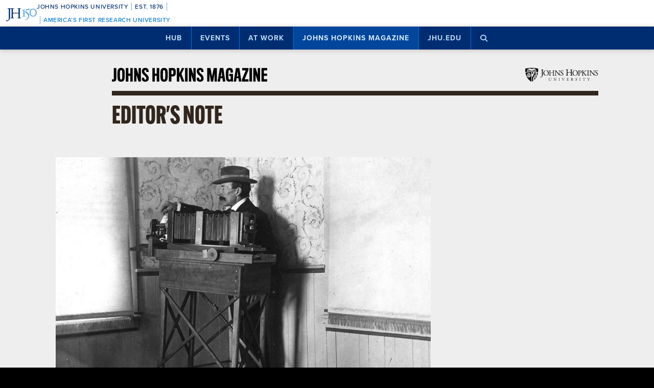

--- FILE ---
content_type: text/html; charset=utf-8
request_url: https://www.google.com/recaptcha/api2/anchor?ar=1&k=6LclNtkZAAAAANENXb4rH5E6uT1RlbUCAFvjxJYj&co=aHR0cHM6Ly9odWIuamh1LmVkdTo0NDM.&hl=en&v=N67nZn4AqZkNcbeMu4prBgzg&size=invisible&anchor-ms=20000&execute-ms=30000&cb=g0p7p07zi0g9
body_size: 48721
content:
<!DOCTYPE HTML><html dir="ltr" lang="en"><head><meta http-equiv="Content-Type" content="text/html; charset=UTF-8">
<meta http-equiv="X-UA-Compatible" content="IE=edge">
<title>reCAPTCHA</title>
<style type="text/css">
/* cyrillic-ext */
@font-face {
  font-family: 'Roboto';
  font-style: normal;
  font-weight: 400;
  font-stretch: 100%;
  src: url(//fonts.gstatic.com/s/roboto/v48/KFO7CnqEu92Fr1ME7kSn66aGLdTylUAMa3GUBHMdazTgWw.woff2) format('woff2');
  unicode-range: U+0460-052F, U+1C80-1C8A, U+20B4, U+2DE0-2DFF, U+A640-A69F, U+FE2E-FE2F;
}
/* cyrillic */
@font-face {
  font-family: 'Roboto';
  font-style: normal;
  font-weight: 400;
  font-stretch: 100%;
  src: url(//fonts.gstatic.com/s/roboto/v48/KFO7CnqEu92Fr1ME7kSn66aGLdTylUAMa3iUBHMdazTgWw.woff2) format('woff2');
  unicode-range: U+0301, U+0400-045F, U+0490-0491, U+04B0-04B1, U+2116;
}
/* greek-ext */
@font-face {
  font-family: 'Roboto';
  font-style: normal;
  font-weight: 400;
  font-stretch: 100%;
  src: url(//fonts.gstatic.com/s/roboto/v48/KFO7CnqEu92Fr1ME7kSn66aGLdTylUAMa3CUBHMdazTgWw.woff2) format('woff2');
  unicode-range: U+1F00-1FFF;
}
/* greek */
@font-face {
  font-family: 'Roboto';
  font-style: normal;
  font-weight: 400;
  font-stretch: 100%;
  src: url(//fonts.gstatic.com/s/roboto/v48/KFO7CnqEu92Fr1ME7kSn66aGLdTylUAMa3-UBHMdazTgWw.woff2) format('woff2');
  unicode-range: U+0370-0377, U+037A-037F, U+0384-038A, U+038C, U+038E-03A1, U+03A3-03FF;
}
/* math */
@font-face {
  font-family: 'Roboto';
  font-style: normal;
  font-weight: 400;
  font-stretch: 100%;
  src: url(//fonts.gstatic.com/s/roboto/v48/KFO7CnqEu92Fr1ME7kSn66aGLdTylUAMawCUBHMdazTgWw.woff2) format('woff2');
  unicode-range: U+0302-0303, U+0305, U+0307-0308, U+0310, U+0312, U+0315, U+031A, U+0326-0327, U+032C, U+032F-0330, U+0332-0333, U+0338, U+033A, U+0346, U+034D, U+0391-03A1, U+03A3-03A9, U+03B1-03C9, U+03D1, U+03D5-03D6, U+03F0-03F1, U+03F4-03F5, U+2016-2017, U+2034-2038, U+203C, U+2040, U+2043, U+2047, U+2050, U+2057, U+205F, U+2070-2071, U+2074-208E, U+2090-209C, U+20D0-20DC, U+20E1, U+20E5-20EF, U+2100-2112, U+2114-2115, U+2117-2121, U+2123-214F, U+2190, U+2192, U+2194-21AE, U+21B0-21E5, U+21F1-21F2, U+21F4-2211, U+2213-2214, U+2216-22FF, U+2308-230B, U+2310, U+2319, U+231C-2321, U+2336-237A, U+237C, U+2395, U+239B-23B7, U+23D0, U+23DC-23E1, U+2474-2475, U+25AF, U+25B3, U+25B7, U+25BD, U+25C1, U+25CA, U+25CC, U+25FB, U+266D-266F, U+27C0-27FF, U+2900-2AFF, U+2B0E-2B11, U+2B30-2B4C, U+2BFE, U+3030, U+FF5B, U+FF5D, U+1D400-1D7FF, U+1EE00-1EEFF;
}
/* symbols */
@font-face {
  font-family: 'Roboto';
  font-style: normal;
  font-weight: 400;
  font-stretch: 100%;
  src: url(//fonts.gstatic.com/s/roboto/v48/KFO7CnqEu92Fr1ME7kSn66aGLdTylUAMaxKUBHMdazTgWw.woff2) format('woff2');
  unicode-range: U+0001-000C, U+000E-001F, U+007F-009F, U+20DD-20E0, U+20E2-20E4, U+2150-218F, U+2190, U+2192, U+2194-2199, U+21AF, U+21E6-21F0, U+21F3, U+2218-2219, U+2299, U+22C4-22C6, U+2300-243F, U+2440-244A, U+2460-24FF, U+25A0-27BF, U+2800-28FF, U+2921-2922, U+2981, U+29BF, U+29EB, U+2B00-2BFF, U+4DC0-4DFF, U+FFF9-FFFB, U+10140-1018E, U+10190-1019C, U+101A0, U+101D0-101FD, U+102E0-102FB, U+10E60-10E7E, U+1D2C0-1D2D3, U+1D2E0-1D37F, U+1F000-1F0FF, U+1F100-1F1AD, U+1F1E6-1F1FF, U+1F30D-1F30F, U+1F315, U+1F31C, U+1F31E, U+1F320-1F32C, U+1F336, U+1F378, U+1F37D, U+1F382, U+1F393-1F39F, U+1F3A7-1F3A8, U+1F3AC-1F3AF, U+1F3C2, U+1F3C4-1F3C6, U+1F3CA-1F3CE, U+1F3D4-1F3E0, U+1F3ED, U+1F3F1-1F3F3, U+1F3F5-1F3F7, U+1F408, U+1F415, U+1F41F, U+1F426, U+1F43F, U+1F441-1F442, U+1F444, U+1F446-1F449, U+1F44C-1F44E, U+1F453, U+1F46A, U+1F47D, U+1F4A3, U+1F4B0, U+1F4B3, U+1F4B9, U+1F4BB, U+1F4BF, U+1F4C8-1F4CB, U+1F4D6, U+1F4DA, U+1F4DF, U+1F4E3-1F4E6, U+1F4EA-1F4ED, U+1F4F7, U+1F4F9-1F4FB, U+1F4FD-1F4FE, U+1F503, U+1F507-1F50B, U+1F50D, U+1F512-1F513, U+1F53E-1F54A, U+1F54F-1F5FA, U+1F610, U+1F650-1F67F, U+1F687, U+1F68D, U+1F691, U+1F694, U+1F698, U+1F6AD, U+1F6B2, U+1F6B9-1F6BA, U+1F6BC, U+1F6C6-1F6CF, U+1F6D3-1F6D7, U+1F6E0-1F6EA, U+1F6F0-1F6F3, U+1F6F7-1F6FC, U+1F700-1F7FF, U+1F800-1F80B, U+1F810-1F847, U+1F850-1F859, U+1F860-1F887, U+1F890-1F8AD, U+1F8B0-1F8BB, U+1F8C0-1F8C1, U+1F900-1F90B, U+1F93B, U+1F946, U+1F984, U+1F996, U+1F9E9, U+1FA00-1FA6F, U+1FA70-1FA7C, U+1FA80-1FA89, U+1FA8F-1FAC6, U+1FACE-1FADC, U+1FADF-1FAE9, U+1FAF0-1FAF8, U+1FB00-1FBFF;
}
/* vietnamese */
@font-face {
  font-family: 'Roboto';
  font-style: normal;
  font-weight: 400;
  font-stretch: 100%;
  src: url(//fonts.gstatic.com/s/roboto/v48/KFO7CnqEu92Fr1ME7kSn66aGLdTylUAMa3OUBHMdazTgWw.woff2) format('woff2');
  unicode-range: U+0102-0103, U+0110-0111, U+0128-0129, U+0168-0169, U+01A0-01A1, U+01AF-01B0, U+0300-0301, U+0303-0304, U+0308-0309, U+0323, U+0329, U+1EA0-1EF9, U+20AB;
}
/* latin-ext */
@font-face {
  font-family: 'Roboto';
  font-style: normal;
  font-weight: 400;
  font-stretch: 100%;
  src: url(//fonts.gstatic.com/s/roboto/v48/KFO7CnqEu92Fr1ME7kSn66aGLdTylUAMa3KUBHMdazTgWw.woff2) format('woff2');
  unicode-range: U+0100-02BA, U+02BD-02C5, U+02C7-02CC, U+02CE-02D7, U+02DD-02FF, U+0304, U+0308, U+0329, U+1D00-1DBF, U+1E00-1E9F, U+1EF2-1EFF, U+2020, U+20A0-20AB, U+20AD-20C0, U+2113, U+2C60-2C7F, U+A720-A7FF;
}
/* latin */
@font-face {
  font-family: 'Roboto';
  font-style: normal;
  font-weight: 400;
  font-stretch: 100%;
  src: url(//fonts.gstatic.com/s/roboto/v48/KFO7CnqEu92Fr1ME7kSn66aGLdTylUAMa3yUBHMdazQ.woff2) format('woff2');
  unicode-range: U+0000-00FF, U+0131, U+0152-0153, U+02BB-02BC, U+02C6, U+02DA, U+02DC, U+0304, U+0308, U+0329, U+2000-206F, U+20AC, U+2122, U+2191, U+2193, U+2212, U+2215, U+FEFF, U+FFFD;
}
/* cyrillic-ext */
@font-face {
  font-family: 'Roboto';
  font-style: normal;
  font-weight: 500;
  font-stretch: 100%;
  src: url(//fonts.gstatic.com/s/roboto/v48/KFO7CnqEu92Fr1ME7kSn66aGLdTylUAMa3GUBHMdazTgWw.woff2) format('woff2');
  unicode-range: U+0460-052F, U+1C80-1C8A, U+20B4, U+2DE0-2DFF, U+A640-A69F, U+FE2E-FE2F;
}
/* cyrillic */
@font-face {
  font-family: 'Roboto';
  font-style: normal;
  font-weight: 500;
  font-stretch: 100%;
  src: url(//fonts.gstatic.com/s/roboto/v48/KFO7CnqEu92Fr1ME7kSn66aGLdTylUAMa3iUBHMdazTgWw.woff2) format('woff2');
  unicode-range: U+0301, U+0400-045F, U+0490-0491, U+04B0-04B1, U+2116;
}
/* greek-ext */
@font-face {
  font-family: 'Roboto';
  font-style: normal;
  font-weight: 500;
  font-stretch: 100%;
  src: url(//fonts.gstatic.com/s/roboto/v48/KFO7CnqEu92Fr1ME7kSn66aGLdTylUAMa3CUBHMdazTgWw.woff2) format('woff2');
  unicode-range: U+1F00-1FFF;
}
/* greek */
@font-face {
  font-family: 'Roboto';
  font-style: normal;
  font-weight: 500;
  font-stretch: 100%;
  src: url(//fonts.gstatic.com/s/roboto/v48/KFO7CnqEu92Fr1ME7kSn66aGLdTylUAMa3-UBHMdazTgWw.woff2) format('woff2');
  unicode-range: U+0370-0377, U+037A-037F, U+0384-038A, U+038C, U+038E-03A1, U+03A3-03FF;
}
/* math */
@font-face {
  font-family: 'Roboto';
  font-style: normal;
  font-weight: 500;
  font-stretch: 100%;
  src: url(//fonts.gstatic.com/s/roboto/v48/KFO7CnqEu92Fr1ME7kSn66aGLdTylUAMawCUBHMdazTgWw.woff2) format('woff2');
  unicode-range: U+0302-0303, U+0305, U+0307-0308, U+0310, U+0312, U+0315, U+031A, U+0326-0327, U+032C, U+032F-0330, U+0332-0333, U+0338, U+033A, U+0346, U+034D, U+0391-03A1, U+03A3-03A9, U+03B1-03C9, U+03D1, U+03D5-03D6, U+03F0-03F1, U+03F4-03F5, U+2016-2017, U+2034-2038, U+203C, U+2040, U+2043, U+2047, U+2050, U+2057, U+205F, U+2070-2071, U+2074-208E, U+2090-209C, U+20D0-20DC, U+20E1, U+20E5-20EF, U+2100-2112, U+2114-2115, U+2117-2121, U+2123-214F, U+2190, U+2192, U+2194-21AE, U+21B0-21E5, U+21F1-21F2, U+21F4-2211, U+2213-2214, U+2216-22FF, U+2308-230B, U+2310, U+2319, U+231C-2321, U+2336-237A, U+237C, U+2395, U+239B-23B7, U+23D0, U+23DC-23E1, U+2474-2475, U+25AF, U+25B3, U+25B7, U+25BD, U+25C1, U+25CA, U+25CC, U+25FB, U+266D-266F, U+27C0-27FF, U+2900-2AFF, U+2B0E-2B11, U+2B30-2B4C, U+2BFE, U+3030, U+FF5B, U+FF5D, U+1D400-1D7FF, U+1EE00-1EEFF;
}
/* symbols */
@font-face {
  font-family: 'Roboto';
  font-style: normal;
  font-weight: 500;
  font-stretch: 100%;
  src: url(//fonts.gstatic.com/s/roboto/v48/KFO7CnqEu92Fr1ME7kSn66aGLdTylUAMaxKUBHMdazTgWw.woff2) format('woff2');
  unicode-range: U+0001-000C, U+000E-001F, U+007F-009F, U+20DD-20E0, U+20E2-20E4, U+2150-218F, U+2190, U+2192, U+2194-2199, U+21AF, U+21E6-21F0, U+21F3, U+2218-2219, U+2299, U+22C4-22C6, U+2300-243F, U+2440-244A, U+2460-24FF, U+25A0-27BF, U+2800-28FF, U+2921-2922, U+2981, U+29BF, U+29EB, U+2B00-2BFF, U+4DC0-4DFF, U+FFF9-FFFB, U+10140-1018E, U+10190-1019C, U+101A0, U+101D0-101FD, U+102E0-102FB, U+10E60-10E7E, U+1D2C0-1D2D3, U+1D2E0-1D37F, U+1F000-1F0FF, U+1F100-1F1AD, U+1F1E6-1F1FF, U+1F30D-1F30F, U+1F315, U+1F31C, U+1F31E, U+1F320-1F32C, U+1F336, U+1F378, U+1F37D, U+1F382, U+1F393-1F39F, U+1F3A7-1F3A8, U+1F3AC-1F3AF, U+1F3C2, U+1F3C4-1F3C6, U+1F3CA-1F3CE, U+1F3D4-1F3E0, U+1F3ED, U+1F3F1-1F3F3, U+1F3F5-1F3F7, U+1F408, U+1F415, U+1F41F, U+1F426, U+1F43F, U+1F441-1F442, U+1F444, U+1F446-1F449, U+1F44C-1F44E, U+1F453, U+1F46A, U+1F47D, U+1F4A3, U+1F4B0, U+1F4B3, U+1F4B9, U+1F4BB, U+1F4BF, U+1F4C8-1F4CB, U+1F4D6, U+1F4DA, U+1F4DF, U+1F4E3-1F4E6, U+1F4EA-1F4ED, U+1F4F7, U+1F4F9-1F4FB, U+1F4FD-1F4FE, U+1F503, U+1F507-1F50B, U+1F50D, U+1F512-1F513, U+1F53E-1F54A, U+1F54F-1F5FA, U+1F610, U+1F650-1F67F, U+1F687, U+1F68D, U+1F691, U+1F694, U+1F698, U+1F6AD, U+1F6B2, U+1F6B9-1F6BA, U+1F6BC, U+1F6C6-1F6CF, U+1F6D3-1F6D7, U+1F6E0-1F6EA, U+1F6F0-1F6F3, U+1F6F7-1F6FC, U+1F700-1F7FF, U+1F800-1F80B, U+1F810-1F847, U+1F850-1F859, U+1F860-1F887, U+1F890-1F8AD, U+1F8B0-1F8BB, U+1F8C0-1F8C1, U+1F900-1F90B, U+1F93B, U+1F946, U+1F984, U+1F996, U+1F9E9, U+1FA00-1FA6F, U+1FA70-1FA7C, U+1FA80-1FA89, U+1FA8F-1FAC6, U+1FACE-1FADC, U+1FADF-1FAE9, U+1FAF0-1FAF8, U+1FB00-1FBFF;
}
/* vietnamese */
@font-face {
  font-family: 'Roboto';
  font-style: normal;
  font-weight: 500;
  font-stretch: 100%;
  src: url(//fonts.gstatic.com/s/roboto/v48/KFO7CnqEu92Fr1ME7kSn66aGLdTylUAMa3OUBHMdazTgWw.woff2) format('woff2');
  unicode-range: U+0102-0103, U+0110-0111, U+0128-0129, U+0168-0169, U+01A0-01A1, U+01AF-01B0, U+0300-0301, U+0303-0304, U+0308-0309, U+0323, U+0329, U+1EA0-1EF9, U+20AB;
}
/* latin-ext */
@font-face {
  font-family: 'Roboto';
  font-style: normal;
  font-weight: 500;
  font-stretch: 100%;
  src: url(//fonts.gstatic.com/s/roboto/v48/KFO7CnqEu92Fr1ME7kSn66aGLdTylUAMa3KUBHMdazTgWw.woff2) format('woff2');
  unicode-range: U+0100-02BA, U+02BD-02C5, U+02C7-02CC, U+02CE-02D7, U+02DD-02FF, U+0304, U+0308, U+0329, U+1D00-1DBF, U+1E00-1E9F, U+1EF2-1EFF, U+2020, U+20A0-20AB, U+20AD-20C0, U+2113, U+2C60-2C7F, U+A720-A7FF;
}
/* latin */
@font-face {
  font-family: 'Roboto';
  font-style: normal;
  font-weight: 500;
  font-stretch: 100%;
  src: url(//fonts.gstatic.com/s/roboto/v48/KFO7CnqEu92Fr1ME7kSn66aGLdTylUAMa3yUBHMdazQ.woff2) format('woff2');
  unicode-range: U+0000-00FF, U+0131, U+0152-0153, U+02BB-02BC, U+02C6, U+02DA, U+02DC, U+0304, U+0308, U+0329, U+2000-206F, U+20AC, U+2122, U+2191, U+2193, U+2212, U+2215, U+FEFF, U+FFFD;
}
/* cyrillic-ext */
@font-face {
  font-family: 'Roboto';
  font-style: normal;
  font-weight: 900;
  font-stretch: 100%;
  src: url(//fonts.gstatic.com/s/roboto/v48/KFO7CnqEu92Fr1ME7kSn66aGLdTylUAMa3GUBHMdazTgWw.woff2) format('woff2');
  unicode-range: U+0460-052F, U+1C80-1C8A, U+20B4, U+2DE0-2DFF, U+A640-A69F, U+FE2E-FE2F;
}
/* cyrillic */
@font-face {
  font-family: 'Roboto';
  font-style: normal;
  font-weight: 900;
  font-stretch: 100%;
  src: url(//fonts.gstatic.com/s/roboto/v48/KFO7CnqEu92Fr1ME7kSn66aGLdTylUAMa3iUBHMdazTgWw.woff2) format('woff2');
  unicode-range: U+0301, U+0400-045F, U+0490-0491, U+04B0-04B1, U+2116;
}
/* greek-ext */
@font-face {
  font-family: 'Roboto';
  font-style: normal;
  font-weight: 900;
  font-stretch: 100%;
  src: url(//fonts.gstatic.com/s/roboto/v48/KFO7CnqEu92Fr1ME7kSn66aGLdTylUAMa3CUBHMdazTgWw.woff2) format('woff2');
  unicode-range: U+1F00-1FFF;
}
/* greek */
@font-face {
  font-family: 'Roboto';
  font-style: normal;
  font-weight: 900;
  font-stretch: 100%;
  src: url(//fonts.gstatic.com/s/roboto/v48/KFO7CnqEu92Fr1ME7kSn66aGLdTylUAMa3-UBHMdazTgWw.woff2) format('woff2');
  unicode-range: U+0370-0377, U+037A-037F, U+0384-038A, U+038C, U+038E-03A1, U+03A3-03FF;
}
/* math */
@font-face {
  font-family: 'Roboto';
  font-style: normal;
  font-weight: 900;
  font-stretch: 100%;
  src: url(//fonts.gstatic.com/s/roboto/v48/KFO7CnqEu92Fr1ME7kSn66aGLdTylUAMawCUBHMdazTgWw.woff2) format('woff2');
  unicode-range: U+0302-0303, U+0305, U+0307-0308, U+0310, U+0312, U+0315, U+031A, U+0326-0327, U+032C, U+032F-0330, U+0332-0333, U+0338, U+033A, U+0346, U+034D, U+0391-03A1, U+03A3-03A9, U+03B1-03C9, U+03D1, U+03D5-03D6, U+03F0-03F1, U+03F4-03F5, U+2016-2017, U+2034-2038, U+203C, U+2040, U+2043, U+2047, U+2050, U+2057, U+205F, U+2070-2071, U+2074-208E, U+2090-209C, U+20D0-20DC, U+20E1, U+20E5-20EF, U+2100-2112, U+2114-2115, U+2117-2121, U+2123-214F, U+2190, U+2192, U+2194-21AE, U+21B0-21E5, U+21F1-21F2, U+21F4-2211, U+2213-2214, U+2216-22FF, U+2308-230B, U+2310, U+2319, U+231C-2321, U+2336-237A, U+237C, U+2395, U+239B-23B7, U+23D0, U+23DC-23E1, U+2474-2475, U+25AF, U+25B3, U+25B7, U+25BD, U+25C1, U+25CA, U+25CC, U+25FB, U+266D-266F, U+27C0-27FF, U+2900-2AFF, U+2B0E-2B11, U+2B30-2B4C, U+2BFE, U+3030, U+FF5B, U+FF5D, U+1D400-1D7FF, U+1EE00-1EEFF;
}
/* symbols */
@font-face {
  font-family: 'Roboto';
  font-style: normal;
  font-weight: 900;
  font-stretch: 100%;
  src: url(//fonts.gstatic.com/s/roboto/v48/KFO7CnqEu92Fr1ME7kSn66aGLdTylUAMaxKUBHMdazTgWw.woff2) format('woff2');
  unicode-range: U+0001-000C, U+000E-001F, U+007F-009F, U+20DD-20E0, U+20E2-20E4, U+2150-218F, U+2190, U+2192, U+2194-2199, U+21AF, U+21E6-21F0, U+21F3, U+2218-2219, U+2299, U+22C4-22C6, U+2300-243F, U+2440-244A, U+2460-24FF, U+25A0-27BF, U+2800-28FF, U+2921-2922, U+2981, U+29BF, U+29EB, U+2B00-2BFF, U+4DC0-4DFF, U+FFF9-FFFB, U+10140-1018E, U+10190-1019C, U+101A0, U+101D0-101FD, U+102E0-102FB, U+10E60-10E7E, U+1D2C0-1D2D3, U+1D2E0-1D37F, U+1F000-1F0FF, U+1F100-1F1AD, U+1F1E6-1F1FF, U+1F30D-1F30F, U+1F315, U+1F31C, U+1F31E, U+1F320-1F32C, U+1F336, U+1F378, U+1F37D, U+1F382, U+1F393-1F39F, U+1F3A7-1F3A8, U+1F3AC-1F3AF, U+1F3C2, U+1F3C4-1F3C6, U+1F3CA-1F3CE, U+1F3D4-1F3E0, U+1F3ED, U+1F3F1-1F3F3, U+1F3F5-1F3F7, U+1F408, U+1F415, U+1F41F, U+1F426, U+1F43F, U+1F441-1F442, U+1F444, U+1F446-1F449, U+1F44C-1F44E, U+1F453, U+1F46A, U+1F47D, U+1F4A3, U+1F4B0, U+1F4B3, U+1F4B9, U+1F4BB, U+1F4BF, U+1F4C8-1F4CB, U+1F4D6, U+1F4DA, U+1F4DF, U+1F4E3-1F4E6, U+1F4EA-1F4ED, U+1F4F7, U+1F4F9-1F4FB, U+1F4FD-1F4FE, U+1F503, U+1F507-1F50B, U+1F50D, U+1F512-1F513, U+1F53E-1F54A, U+1F54F-1F5FA, U+1F610, U+1F650-1F67F, U+1F687, U+1F68D, U+1F691, U+1F694, U+1F698, U+1F6AD, U+1F6B2, U+1F6B9-1F6BA, U+1F6BC, U+1F6C6-1F6CF, U+1F6D3-1F6D7, U+1F6E0-1F6EA, U+1F6F0-1F6F3, U+1F6F7-1F6FC, U+1F700-1F7FF, U+1F800-1F80B, U+1F810-1F847, U+1F850-1F859, U+1F860-1F887, U+1F890-1F8AD, U+1F8B0-1F8BB, U+1F8C0-1F8C1, U+1F900-1F90B, U+1F93B, U+1F946, U+1F984, U+1F996, U+1F9E9, U+1FA00-1FA6F, U+1FA70-1FA7C, U+1FA80-1FA89, U+1FA8F-1FAC6, U+1FACE-1FADC, U+1FADF-1FAE9, U+1FAF0-1FAF8, U+1FB00-1FBFF;
}
/* vietnamese */
@font-face {
  font-family: 'Roboto';
  font-style: normal;
  font-weight: 900;
  font-stretch: 100%;
  src: url(//fonts.gstatic.com/s/roboto/v48/KFO7CnqEu92Fr1ME7kSn66aGLdTylUAMa3OUBHMdazTgWw.woff2) format('woff2');
  unicode-range: U+0102-0103, U+0110-0111, U+0128-0129, U+0168-0169, U+01A0-01A1, U+01AF-01B0, U+0300-0301, U+0303-0304, U+0308-0309, U+0323, U+0329, U+1EA0-1EF9, U+20AB;
}
/* latin-ext */
@font-face {
  font-family: 'Roboto';
  font-style: normal;
  font-weight: 900;
  font-stretch: 100%;
  src: url(//fonts.gstatic.com/s/roboto/v48/KFO7CnqEu92Fr1ME7kSn66aGLdTylUAMa3KUBHMdazTgWw.woff2) format('woff2');
  unicode-range: U+0100-02BA, U+02BD-02C5, U+02C7-02CC, U+02CE-02D7, U+02DD-02FF, U+0304, U+0308, U+0329, U+1D00-1DBF, U+1E00-1E9F, U+1EF2-1EFF, U+2020, U+20A0-20AB, U+20AD-20C0, U+2113, U+2C60-2C7F, U+A720-A7FF;
}
/* latin */
@font-face {
  font-family: 'Roboto';
  font-style: normal;
  font-weight: 900;
  font-stretch: 100%;
  src: url(//fonts.gstatic.com/s/roboto/v48/KFO7CnqEu92Fr1ME7kSn66aGLdTylUAMa3yUBHMdazQ.woff2) format('woff2');
  unicode-range: U+0000-00FF, U+0131, U+0152-0153, U+02BB-02BC, U+02C6, U+02DA, U+02DC, U+0304, U+0308, U+0329, U+2000-206F, U+20AC, U+2122, U+2191, U+2193, U+2212, U+2215, U+FEFF, U+FFFD;
}

</style>
<link rel="stylesheet" type="text/css" href="https://www.gstatic.com/recaptcha/releases/N67nZn4AqZkNcbeMu4prBgzg/styles__ltr.css">
<script nonce="ktk_hyzKYLNhCyofjySDbw" type="text/javascript">window['__recaptcha_api'] = 'https://www.google.com/recaptcha/api2/';</script>
<script type="text/javascript" src="https://www.gstatic.com/recaptcha/releases/N67nZn4AqZkNcbeMu4prBgzg/recaptcha__en.js" nonce="ktk_hyzKYLNhCyofjySDbw">
      
    </script></head>
<body><div id="rc-anchor-alert" class="rc-anchor-alert"></div>
<input type="hidden" id="recaptcha-token" value="[base64]">
<script type="text/javascript" nonce="ktk_hyzKYLNhCyofjySDbw">
      recaptcha.anchor.Main.init("[\x22ainput\x22,[\x22bgdata\x22,\x22\x22,\[base64]/[base64]/[base64]/bmV3IHJbeF0oY1swXSk6RT09Mj9uZXcgclt4XShjWzBdLGNbMV0pOkU9PTM/bmV3IHJbeF0oY1swXSxjWzFdLGNbMl0pOkU9PTQ/[base64]/[base64]/[base64]/[base64]/[base64]/[base64]/[base64]/[base64]\x22,\[base64]\x22,\x22w5R7w5fDqcKPwpMBXh/Ch8KBwow4wrJSwq/CicKIw5rDiktJazBTw5hFG1cvRCPDmMKgwqt4c1NWc0YLwr3CnH/Dg3zDljrCnD/Do8KIaioFw7HDtB1Uw5/Cr8OYAhfDv8OXeMKSwox3SsKBw5BVODzDvm7DnVjDilpXwpNVw6crY8K/[base64]/[base64]/DslZVIcOVwotywo/Dsx5BwpNVR8OfUMKlwoDCj8KBwrDCm188wqJywrXCkMO6wrvDs37Dk8OcPMK1wqzChyxSK0YWDgfCgcKrwpllw7NgwrE1FsKTPMKmwrHDthXCmzoPw6xbLmHDucKEwol4aEpUM8KVwps0Q8OHQHZjw6ASwrhVGy3CocOPw5/CucOUDRxUw4/DtcKewpzDmzbDjGTDnFvCocODw7Ngw7w0w4rDrwjCjj0Dwq8nTxTDiMK7HjTDoMKlPifCr8OEacKkSRzDgMKuw6HCjWkpM8O0w4fCix85w5FbwrjDgAUrw5o8bxlofcOcwoNDw5AYw7crA2pRw78+wpZCVGgCF8O0w6TDo3Bew4lNbQgcS1/DvMKjw6ZUe8OTEMOPMcORAMKswrHChzgtw4nCkcKqJMKDw6FwGsOjXzpCEEN7wqR0wrJXKsO7J2fDjxwFIcO1wq/DmcK8w4g/DwnDs8OvQ29nN8KowoHCsMK3w4rDp8OswpXDscOnw4HChV5Lf8KpwpkJUTwFw5zDjh7DrcOiw4fDosOrcMOwwrzCvMKHwoHCjQ5rwoM3f8ObwpNmwqJ9w6LDrMOxGXHCkVrCpzpIwpQxEcORwpvDrcKEY8Orw5/CusKAw758OjXDgMKZwr/CqMOdanHDuFNWwojDviMow6/Cln/CtUlHcGV9QMOeG1l6VGrDmX7Cv8OAwr7ClcOWNF/Ci0HCgDkiXwrCnMOMw7llw7tBwr5OwoRqYBDCoGbDnsOvAcKKDMKbUBMYwrHCoXEkw63Cj0zCi8Ord8OKWxrCgMO7wrjDuMKdw5RWw6TCpMOgwrnCmlZnwppYOUjDvcOKw4DCh8OGUBcqEg0+w6oCTsKDwrFyF8OJw6vDocOZwoTDqsKGw7dsw4DDnsOQw6pTwoVcw5/Cr1AnWcKNSGNPw7/Dg8Omwr59w7QFw4TDnxUmeMKJKsOxCEQOI1dFPnMjXyfChyHDkTLCu8KiwrMnwrTDl8O/[base64]/[base64]/[base64]/DqcO5wpTCv8KTXcOmB8KRcsOpw5RxwrtMw4J6w5fCl8O1w7QCUMKAeETCkQ7CuR3DmcK9wpfCi2bClsKXWQ1pQh/CtRnDnMOSLsKceVHCkMKSI0IHcsOeUVjCgsKKHMOww4N6SXszw7XDi8KvwpXDgSkbwqzDk8K4F8KSNMOicxnDtkF4dBzDrFPCrhvDqiU8wqBLFMOpw6d2JMOiR8KsDMOWwqpqDRfDgcK2w6V6GcO7wq1swp3CmBZbw6TDjxxuRFBoJDnCicKUw4tzwovDucO7w4RTw7/CqFQnw5EmXMKDSsOUU8KuwrvCvsKlVzjCpUkzwpwZwpk6wrM2w7x3A8Oqw4bCjhcMHsOBFkrDi8KiEkvDqXVuUV7DkAbDv37DnMK1wq5CwoZ6HgjDsjs4woLCrsKAw7hnSMKcfh3DqBLCnMOPwoUvY8Ovw6VwRMOMwo3CksKtw6/DlMOvwpwWw6Q3V8Ofwr8kwpHCrgRqMcOXw5bClQBkwpXCp8OZFCtEw7s+wpTDpsKrw5E/LsKwwrg2wr3DtMO2IMKfGsK1w75DBBLCtcKpwoxVGQzCmlvCliQQw4LCmkkzwpfCocOGHcK8JBo0wq/Dp8KCAUfDmMKhPUbDh2DDhgnDggUFd8OXFMK/RcKBw4l6wqg0wrTDhsOFwoHDpTjChcONwpoOw4vDqFzDmxZtLBQuOBbCnMOHwqAhG8K7wqh5wqkFwqACbcKBw4PCt8OFRRZ9AsOOwrRVwo/CrzpzbcOgZjHDgsOcDMOwIsOQw5B5wpNHQMKLLsOnEMOFw53DqsK0w4HCh8KuCRPCicOywr0Hw4bDt3t2wpdRwo3DgzEBwr/Cp0k9wqzDr8KdcyR1GsKjw4ZAO1/[base64]/Cj8O8w5kHUsOuTxjCmGrDi8KCH2HDjyt/[base64]/Dm2gqHcOtwrPCr8OKw4wcw5xLwolDV8OmDcKBDcKKw5IxZsKWw4UXagzDhsKlasKkw7bCuMOgLMOWKgLCrEcUw4NuVmDCjywlB8KNwq/DvWvDlT9lcsOtc07CqQDCl8OBQMO4w7bDuFAsMMOyHMKvwoVTwqrDpinCugNiw6zCpsKPcsOEQcOKw5Jnwp1MUsO7RA0ew6xkPTzDjcOpwqJaDsOiwojDjkBHc8OswonDvsOiwqXDpA8XCcOLGsKdwpo9Im1Lw5MHw6TDr8KrwrcDYyDCgBzDvcKGw5VswoR3wo/ClwpWLsOYZB1Nw4TDjFrDu8Kuw5R/wrnCqsOCLllVP8Ovw57DiMK7FcOKw6dTw4g0woVMNsOxw5zCscOQw4/ClMOOwowGN8OFM03Csyxrwp85w5JLC8OdMSd+FAnCssKMFCFUED91wq8ZwonCuTjChk5/[base64]/DpzfDs8KTw6rCncKhdgVUM8KLUMO1wpkMwrISM1s0FDxewojCqWzDpsKsRQvClE7Dnm5vFlnDhXNHAcKbP8OTDjjCn23DksKewr1lwoUFDzDCm8KrwpcGAj7CtxTDl3d4CcO2w5rDgydaw7nCnsOVMVAuw7bCocO7SXHDvGwOw4pBdMKXdMKaw43DhETDkMKiwr/ChsKSwr1vLcO/[base64]/w7YmMxMnwpDDq8KhIQFRIcObIsOsJULCtcOswp9lTMOZGSlSw6/CjsOpH8O3w5vDhFjCh0V1TC46VmjDuMK5wq7Co0cTQsOgAMOTw6zDqsOeLcOuw68oLsOTwr8KwoJMwq/CpcKnCsKnwpzDgMKxWcOOw5HDgcKow4rDtU/DrjJlw65CKcKqwrPCpcKlOMKVw6zDo8ONBx0Pw6/[base64]/[base64]/Cnk7DiMKTPx4Jw4jCj8Ojw4/DtcKzwq3Co8OTPBPCpMK1w7/DuiYLwqLCuHzDoMOsd8K7worCl8KmXx7DqF/CicKNEcKOwo7CjUhcwqHCkcOWw79JKsKpA2HCn8OnZ1VQwp3CjBhaGsOTwrVWPcKRwqdcw4pKw7Iyw6oXd8Khw6PCmcOLwrfDksK9MUPDqWDDvk7CgDARwq7CvAwvZsKXw5BFYsKgOH8nAzZTCcO5wqrDj8K2w6HCvsKlVcOEEzk+N8KdYXUPw4jDtsOcw5/CiMOIw7Icw7ZeKcOEw6PCigbDhnwBw5VMw6Fpwo3CuwEiHk8vwq4Kw6/[base64]/CqsK6NxsAMVTDmMOfw59Uw6rDkcOFw4TCmcO3wq/[base64]/wpvDhgjDskjCh8OWwpJAw784M8KDIsOseMKHw6dPTj7DtcKxwo9/[base64]/[base64]/[base64]/CpsKOeijCtGTCo17CvlYjw7nCnlcHbE8SIcOhOMK1w5fDnsKmBMOaw4pEd8Kowp3DocOVw6vDvsKnw4PCtSDCsxTCumdfIl7DvRPChhPCjMKhPsKlJGcJEFzCmMO8GHXDpcOAw77DjcO4ABwuwrnDiSzCs8Kbw69rw7BpCMOVFMKdbsOwGRXDg0/CnsKuJxE6w4QqwrxawobCvAk/S2EKMMO3w4JoYiXCo8KfQcK2BsKKw5dAw7DDknfChEHCqyLDkMKTAcKJCW5uKTJAcMKMGMO4QMOiFG4Tw6XDtGnDn8O6d8KnwrHCh8OBwppjZsKiwq7DuQDChsKTwq/ClyFvw5F8wq/CpMO7w57CrGbDmTEewqjCvcKsw7cuwrXDuzs7woTCtV8aGsOzCMOBw7FCw480w47CrMOcMj18w4sMw6jCo3vCg2XDiWjCgFEAw70hXMKMWDzDsUEZU0Qmf8KCwqfCnjJLw4/Do8OLw4nDrHVWJlcWw5zDs37Ds3ANIgZtbsKawq4aUcO2w47DgQIEFMOQwrXDvMKmXMKMD8OBwocZWcOKM0sEdsOawqbCpcOQwqo4woYNGS3DphjDvsOTw4rDocOTcD1nfDkKMWzDnVDCuj/DiQJrwovCjXzCvybCh8Krw7E3wrA7HHppFcOWw5XDqRsdwozCpyZDwrrCom8+w5oNw7pqw7kGw6DCiMOqCMOfwrhESXE4w43DrDjCj8KoUTBrw5TCoBgTQsKbKAl6B1BpC8OQwrDDgMOMe8OCwrnDrRHCgSDCoippw7/CvT7DjTXDjMO8X2gtwo3DtTrCi3/Dq8Kofm8HeMKbwq9OFw7CicKlw6/ChMKLaMOswpArPDoGVWjChHPCn8OoN8Kocm7CkEhNbsKpwrhyw45TwprCosOlwrXDmcKaU8O0OkrDoMOAwq7DuEB/[base64]/wrlpV0ctwqzCt8OBwoIuw7TCs8KCLxPDowvDnUPCh8O/b8OMw4hvw5MAwr5rw7AOw4URw4vCo8Kfc8Owwp/DnsOnUcKsScK2bcKfCMO9wpLCrVk8w5sbw4IOwoDDknrDj17CkyHCm2HCg0TDmREkYx9TwpLCmkzDhsKDVm0vPjzCssO7TgHCtgvDkhvDpsKTw5LDi8K5FknDsic6wpU0w4ZPwo9Qw79sT8KEUXR2KA/[base64]/bMKmO8K7wrFKw4BCwrDCjsOXw5p9wqDDqMK7wosjw4XDrWTCnh8twpw4wqFnw7bDgABJRsKZw5HDm8OoXHombMKtw5VSw7DCh0c6wprCicOywr/Dh8OpwojCk8OoJsKLwp1Uw4UVwqJCwq/CmTcIw4rCpD3Dr0LDkDBLL8O6wq9Bwo8FVsKfwofDhsKCDDjCrg5zejjCvsOzCMKVwqDDlhLCpXc1e8KBw78+w4NYKTs/wojDhsKJPMOvUsKwwopowrbDpXjDk8KhPD7DogLCtcKjw7xuPmbDkmJDw6Ahw7MrDG7Dh8OEw5I4B1jCnsKrTgvDkGwRwqLCnB7CmlLDuDMKwrzDtTvDrQZxLGVkw5DCvDHCm8KfUSlyZMOlWljDt8Obw5TCtT3DnMKsAEt/[base64]/wqzDqEMXwrAXCsKowpzCgHMuw4AnD8Krw7PChsOCw43Dk8KSDcKGDC5LFBrDjsOfw71Fwo0pEwATw4XCt03DtsOqw4LDssOtwqfCgsOTwq4ORcKjRwDCrkzDmcOZwoNCBMKgPmzDsCrDhcOiw4HDlMKYfjLCtsKKCw/Ci1wqWMOlwoPDrcKFw5QlNWdvbh3CtMKOw44AcMOFHV3DlMKtS3jCj8OswqJVF8OWQMOwdcK5eMKiwrVBworCoi0FwrxYw7rDnhJnwrHCsWMbwpLDrWJYNcORwrVfw5rDkU/[base64]/DtikLw4zDmcKaw5k+w6ldbVbDvsKUw7DDksOdRMOHBMO4wpNOw44FfAXDgsKkwrLCiTc2fHXCscO/d8KBw5JuwovComN8FMOlHMK2U03CmVUdE2PDhw3DoMO/wqhHZMKpXMKkw494RMKzIsOiwr/CknnCiMORw44ASsOQYTEdH8Oww5nCkcOhw7HCoHVKw4pLwo/CpkwIaxAgw4LDgQDDkFNOWWEBaTV1wqfCjhNlFFFSUMKLwrspw5jCh8KJWMOgw7sbZsKzIcOTQntXwrLDp1LDlcO5wqvCnXbDoQ7DtTAIQwkjeFM5V8KxwptrwpBeCDMPw7jCqxJBw6/Cp1tLwopFDFnClwwhw4PCi8Kow5NTEWXCvnbDrcOHN8OxwrfChk4eOcOowpvDjMO2CGYUw47CjMOYCcKWw53DjyHCk0gQesO8wrDDjcOhYcKBwoB7w4IPUl/DtcKaET0/eALCsAfDssKJwojDmsOlw6DDrcK2N8KcwqjDu0XDtQ7DgHU9wqTDqcK6TcK7C8KzGkMNwo4KwqshbTjDgw99w6fCii/[base64]/DhcKVw54ob8O4w4vCsQ3Ci8Oiw5tPw4fDhMOAw7DCo8KEwp3Cg8Oow5F5wo/[base64]/AMOhTgVpVQXDiV7Dqw4Cw6wYwqIvesKRwoRzwpsOwpBITsOra3ULNAfCkELCjApuBQIYADnDvcOrwooXw7DDssKTw5N0w7fDqcKcaSAlwoDChAXDtlBsVsO/[base64]/DvsKfcXIoWhAyIC/Cg8OzOMOqw4V6F8Klw5xkF3zCsAXCpWvCi0TCoMKxYkjDgcKZLMKnw7p5XcKEAwDDqsKIHQkCd8KPExVow7dIWcK/fjLDn8O7wqvCgUNwVsKXfjgxwqAzw5PCrsOeBsKIRMOSw552wrnDosK/w6fDkFEVXMO2woliwp3DoVw2w63DlTLDsMKrwo8nwp3DsRLDvwNNw7NYasK3w5vCoU/DosKkwo/DkcO/w50XT8Omwq0/[base64]/CrVnDqBwHwokMEV7DoWTDrUdKIsOUw7/Cm0zDncOAWCpxw6R+IlBEw7/DjsOzw6Ekwr4Aw7xewrjDqBYQRXHCjUkSNcKTAcK1wrzDnyDCgR7CvTk/[base64]/w68hw6ATbsO0DTnDmcK7woVMa8KDX8KhJW3DjsKcMD8kwroRw4jCn8OPeD/Cs8O/QsO0O8K0YsOudMKGNsOCwrHCoQpGwqVzecOwLcKww6Fcw7Z3fcOzd8KRe8OtHcK5w6ApE2TCtlnCr8OGwqfDqsOIQsKmw7XCtsKGw75/GsKHB8OJw5YNwrVZw7dewpFewoPCtsO3w5jDtmR/Q8Kpf8KAw4AIwq7ClsKiw7YTRQtnw47Dnht9PwzCrnUkK8Obw60nwpTDnTREwq/DuDPCjcOTwojCvcOww5vCvMK/[base64]/DokXDpT3Cm8OUw70nwqpew7JuTAzCoMO7wpfDk8KKw6TCtHzDrMKRw5d3JzQSwqY4woEzWATCkMO2w5Qpw7VaDg/Cr8KPecKiZHIowq5tG2bCssK6wp/Dh8OvRV3CnyrCusOcdsKcO8K/[base64]/wr/Dj8KrYDLDr2NibQvDlknCkDYrRDgqw4kxwqzDsMOYwqlofsOsKVRyGMKVEMK0CsO9wpxmwrgKdMOzHB5KwpfCpsKawobDpAcJU2vDj0FxPMK+NUzCnXvCq13Cl8KzZ8KYwovCg8OOAcOudEXCuMO+wpVmwqo0XMOnwonDjCDCscK5QiR/wq4nwpHCvxLCqSbCk3UnwoFQJTPCo8O+w77DhMOATsKjwrDCpwzDrhBLYgrCkB0FUWRDw4LCl8OwL8Krw640w7fChX/Ck8ORGl3CusOLwoDCv0kWw5IHwofCv2/DtsOjwocrwoIcKi7DjzfClcK3w7Ecw5jCiMKfwoHCisKcVzc7wpzDpRNNPWPDpcKZTsOIHsOyw6QLfMK4ecOOwocralhVRSlGwqzDlH/[base64]/w4zDgMK7w6fCtgnDnUvCkUDCkBzCkcKrSsKyw4kuwrQ5KlFbwovDlVJBw6xxNFRKwpFpHcKuTxPCm2wTw78yZsOiDMKSwqVCwr3DpcOZJcO8P8OTXiQKw5DClcKhHHUbVcKwwqluw7nDui/DpWTDoMKdwoAbXxoJb3s5wpB6woYuw68Nw5JYKDAMYTfDmzsEw5l4wpF3wqPCpcOVw7TCoiHCqcKgSw/[base64]/DsBTDjsKcfEgew6BJwofCpUciWsKFNCzCoDE9w4PCrlAWZ8Okw4DCgw5VdHHCm8KDWCozbFrDo0JAw7pOw4IsIUJgw7B6KsO8csKOfQAGDx9/wpHDpcK3Z0PDp2IiRTbDp1tTXsKEIcKZw4BmcUpuw4Itw7/CnzDCgsOhwrU+TGzDncKefC7CgUcEw61tHhAxCyh1w7TDgMKfw5/Cr8KTwqDDp2fCglZWAMKnwoRzesOJK3fCsWNrwrrCtcKTwpzDrcOOw7TCkBrCrgDCs8Oswpssw6bCssKrU2hsQsKcw4zDpCzDix7Cuk7CrsK6HS9aBmkFQEd6w51Sw54KwqbClsOuwr9ow5/DnkjCoFHDiBwFLsK1FC9xBMK/EsK1wq/DncKWaU9bw7rDpsKmwpVFw67CtsKBTn/DjsKabgTDmmA/wr0DRsKGU3Now7IKwpYCwpbDkz/ClgVtw6rDusK8w4wWX8OGwo7DkMKXwrjDvmrCnQx/aD/[base64]/CusKBUcK4Vyw2ZcKfw44ra0J0BWHDi8Olw4U7w6bDtSzDgCYZdVxewohBwqDDscKjwowwworCuR/CrcO6CMOjw5/DvsOJdBbDkhrDpMOIwpIlbw0Zw6AvwqBxwoHCsF/DsRcFDMOyVRhywoXCgRXCnsOJJ8KFV8O1FsKew7DCk8Kcw5Q2EytXw6/DrcKqw4PDlMK8w4wAeMKXW8Oxw7Bhw4fDvXrCucOZw6PCpEXCqnVKNC/DncOKw5ITw6TDqGrCrsOrU8KnFcOlw6bDisOFw7BxwoDDuBrCscK7w7LCoHXChcOABsOKFMOgTgfCqMKcRMKjP3B4woJDwr/DvHDDj8KJw5R1w6E4YVgpw4PDtMOawrzDtcO3wpvCjcKOw7Brw5sWBcKME8KWw7fCscKRw4PDuMKywpElw57DiwhQR2V2R8Oowqlqw5XDtlHCpVjDm8Oyw43DoRjCr8KawoNewp/Cg3bDlG0GwqJUJMK+V8K5flLCrsKOwr4UO8KnejsSasKxwrptw7HCl3bDoMKmw515IXICwpoIV18Vw7lVUcKhESnDv8OwYSjCtMK8LcKdBgDCkgfCo8OYw4LCrcKXUDhxw6YCwo5ncwZ+HcO7TcOXwrHCncKnbnfCisOcwqkmwoAww5BcwpzCrcKxf8OVw4DCnlnDgW/CkcK/JcK8GGgbw7TDv8K9wqPCoy5Ow7nCjMK2w6wPNcOhRcO7O8KBXg9rF8OKw7vCkHMAccODSV9rUBzCoUPDmcKMNl9Dw63Cu3pQw7hAFDLDoQBGwpHCpyLCtVJvYHxkw4rClXlgXsOUwrQlwoTDhxxYw7rDnjAtYcOVfsOMRcO4MMKAYgTDmnIcw5/CoWfDmnRqGMKKwo4/wrrDm8O9YcOPLXrDucOTbsOeAcO5w7PDhsKpaRZ9XMKqw4XCrSXDiGcUw4ZsF8KwwqHDt8OlGRZdKsOxw4TCrXgKQcOyw4HChV3Cq8OUw7pEJ2JrwrfCjmrCnMO3wqcWwrDDpMOhwqfDpH0BZnTDmMOMMcKmwrvDscKnwoMxwo3CjsKeIinDlcKDQEPCqcK9JAfCly/Cu8OFYTDCuRTDucKuw6ZoOcK3QMKaN8KvAgPCosOPR8O7A8OxbMKRwojDocO+chR3w53CscOECknCtcOmGMKlJMKrwodnwoZBesKMw5TDjsOhYMOtLRzCn17CiMOywrQSwocGw5d7w6PCgG/DtXfCqSrCqzrDisOXCMOfwoHCl8K1wrrDgsOxwq3DoFw7A8OeVUnDrDgXw5DCnUl3w4E/[base64]/AMKLHMKmQsOgw75qDMKtKXnCqn/DpMKCwohXcRrCuWPDicKcRcKZZcOQSMO1w5VkOMKocho9bRHDhlzDgsKNw4l2OkjDoBs0TQZeDgk5OMK9w7nCucKneMORZ3ItD3fCo8OPQcORBsOfw6UlXcKvwos8EMO9wrgcK1g/FCtZfFw7FcOMd1/DrErCgVVNw5F9woPDl8O3CnZuwoZ+O8Oswr3Co8KFw6TCl8O6w7bDlMOWPMOYwo8NwrDChGHDhMKHZ8O2XsO+UB3DgW5Pw71MZ8OMwrTDoFBcwqJGc8K+FUbDgMOqw4QTwrTCjHImw6/Cul4jwp7DliYFwqsWw4tEGkvCosOjBMOvw6IiwoPCpMKlw6bCqGHDhsK5RsOYw63DhsKyXcO/wozCpU7Cm8ORNknDikYsQsOswqDCk8KpCShbw7sdwqEgFScSWsO3w4bDh8Knwr7Dr3fCl8O6wol9fD7Dv8KHP8Knw53CrWI7w7vCucOJwoYvAsK3woRPdMK3OzvCv8O1IwLDsn/ClS3DmnzDicOEw5Avwr3DtUlPEDp9w7bDqWTCtD1VFkIYDMOsUsKFb3bCnMOKPXVJRD7DiVnDq8Ozw74jwpfDksKjwq4kw4gtwqDCs1nDssKOZwDCgUPCklQUwo/DoMOOw75FdcKgw4zCmXMXw5XCnMKCwr0nw5PCrGVBFMOvHDrDmsOUO8KIw7QCw6sbJlXDmcKUCzvCpU5Iwo4MEMOZwr/Dun7Ci8KHwoUJwqHDlx9pwpkNw47Dqk/Cml3DvcKpw67CpibDs8KjwqzCh8O4wq07w4fDqwtocUJXwqRLYsKRbMKlAsO/woB9FAHCtGHDqyHDmMKnDkfDhcKUwqPCsyMmw6/[base64]/w7XCtnArwr/DpwhYw7/[base64]/w5ZuwqbDpsOYw7cEGsOOIjEKwoRhw53CrMKdUyloBDUFw4l/wpMCworCq2fCsMKcwqEHP8KSwq/[base64]/w4Mdw7PDjxJldl80EgNvwqgpWUddKsO7worChGTCvhgLL8OOw69Ww74AwonDisOqwosSBGTDhMK4E1rCsUAIwop+wojCmsOiU8Kww68zwobCoURAXsOdwp7CunLDgQbCvcKtw5VQwq5CAHl5wo7DmsKSw7zCrgVUw5fDqsKbwrQZVUlxw6/DuhvCv31qw5vDjx7DrRdDwpvDuRjDkFIrw5bDvDrDt8Opc8O1XMKFw7TDtAnCocKMLcO6cS1/[base64]/w4tlUVNTw5bCpjjChCxMcsKgwp5GIwh7wpPClsKkNW7DmmoMWR1IXcKzYMK9w7/DiMOnw4goCcOKwqHDg8OKwqsQDW8HfMKYw4lHWMKqOzHCuGDDgV5TXcOow5/[base64]/CjknDgcKoYcKVw4fCuMKMOMKww7bCj1J1wrERNsKOw5QFwoBuwoTCrMKEMMK2w6B1wpcBGhLDgcOowpTDvhQCwrTDp8OhTcKKwrYkw5rDqinDlsO3w4TCssODByTDph7CicOnw5Qywo/DvMKBw7kTwoJpVCLDlRjCowTCucO8JcOyw5lyHkvDrsO9wp0KKxnDk8OXw4DDgnjDgMOwwoPDtMOOKzpQTsOQJzbCsMOYw5o8McKpw7Ztwq8Qw5rCu8OBVUfCp8KHUApCRcKHw4R4fV9NNkDCsXPDtlgswpZewpZ7eAY2LMOcwpN+Uw/DkRfDp0gww4pcfz7Cl8OVDmXDicKdYnTCn8Kqwq1qLXpzXxg5LTbCh8OMw4rDoULCrsO9TcOCwrg6woZ1ccOBwoQnwqDCosKWDsK2w49rwrJQT8KHJcO2w5g1MMKXesOxwr9twp8RBCE9UGwmV8KUw5DDpibDsyUbImXDvcKJw4rDqcOow7TDv8KmLGcFw7wjG8OwV1/ChcK9w4xVwpLDvcK5U8O/wpPCjSVDwr/Co8Kyw6FvC09OwobDj8Oncj9iXjTCiMOPwpDCkypUG8KKwpzCvsOOwrfCssKVEQLDg2bDtsO9TMOyw6Zpbko9ZBTDi15jwp/Dvm5iXMOTwojDg8Oyfj1bwoIqwprDpwbDmHRDwrM3WcKWPi8mw4bDol/ClBZ0fmfChCthS8K3aMOXwofDg3QRwqRUXMOKw7HCicKTD8KrwrTDtsKcw6pZw50rT8Ouwo/[base64]/DmW4Twow2RlfDjMOhwpkXBkBLw757wpjDiMKufMKoLBZpe1fCosKzc8OXVMKHSEcNOnTDi8KwEsO0wp7DkHLCiFtUJGzDrBxOUHYxwpLDiynDsELDiEfCq8K/wozDlsK6RcOmZ8OFw5VaQV9oRMK0w6rDpcKqfsO1AnhaEsKMw6xLw7nCsVFYwqHCqMOdwpwGw6h1woLCnHXDiWjDoh/DsMKvZcKgbDh2woHDtXLDujo6dGLDnynClcOhwrHDq8KHQmdBwoHDhMKzdxfCrcO/w6l5w7pgW8KLCsO8JMKIwot8Z8OYw5xtw5XDjnxNUj1pAcOCw4pHNcKLSjsnBn4OesKURcOWwoINw7sZwq1UQMO9NsOTHMOPUGfChAdew4Row5HCq8KMax9IesKPw7YuJlPDq1jCnArDjTBeCCbCnx0RcMOhMcKxHQjCgcKxw5XDhBrCocOtw6FXWB95wqRcw5/CiX1Jw5zDulk2fibCsMKCLCdOw5dawr0Yw7jCgQ0hwpfDkcKjex8aBwVHw5gHwonDkyUfacKrfw4ow4/CvcOlGcOzBGTCmcO3XsKLw53DgsOfFHd0eFBQw7bCpwgNwqbCh8OZwoTDiMO9MyHDunNXGFImw5bDs8KbWTFxwpTDusKXUkQDYsOVGgVewr0hwqFUA8Omw5ZrwqLCvCnCm8KXHcOAEEQcCFpvX8OOw7MPYcOKwr5Twq97OF1xwpjCsWR6wrHCtE3Dk8OANcK/wrNRYcK2OMO5eMO/wojDlyhDwq/CjMKsw7gfwoDCisOdw7DDsQfDk8O2w6QmFS/[base64]/RlF/A38nw5nCqsK4fcK/[base64]/[base64]/w5TCs8Oxw5x5w7Rbwq1KCsK7wrNnw7TDj23Duws+fTFawq7CgcKOaMOvJsOzQ8ORw6TCh2PCsDTCrsK1fHgwVQjDsEtEa8KmGSMTWsODMMKEUmc/BjMeWcKYw6gGw4Qrw7zCmMKRY8O0w4YHwpnDhmlYwqZiTcKxw70zTzpqw6cDR8O6w6BsBcKLw7/Dm8Obw70NwoMLwoZmeUobOsO9wrU/EcKuwqPDucK8w5p0DMKDHTQlwokjQsKxw6vDjgQuwpDDsWIVwqQuwrPDtMOJw6TCr8Kww5/[base64]/w6MlwozDmS/DpBHCkMOZwrXCg1EOwq7DvcO2IG59wpPDsmTCjwnDn07DmlVkwpcgw6QBw5YPHCNpA3dZI8OxH8OSwokSw4jCr3lFExE7w7PCpcO4BMO5WUQ8wqbDv8K7w7PDmsOXwpV1wr/DisOtd8Onw4PCtMOiNTwkw47Dl2TCpgLDvkfCq0LCnE3Cr0oeZzISwq1HwrzDrRE5wqfDvsKrwrjDq8O9w6QVwookR8OFwrZFdHx0w6EhZ8OhwoM/w4w4IyNVw5AeJhLCnMO1ZD16wq7CoyTCo8K/w5LDu8K5wo3DrcKYM8K/QMKZwr0tNBdpLj/Cj8K2TsOIScKMLMK1woLDrjvCh2HDpE5ZKHZ5GMK7UhrDsFDDmk3CgsO4NMOcKMODwosTTHDDh8O7w5nDlMOeC8KowqNXw4jDhBjCjAxHaSh/wrLDqsOUw7DChsK1wok2w4VOHMKXFgbDpMK1w7wRwo3CkHPCtG48w5LCg1lGdsK4w4vCrkZVwp4QJsKew55XIStDXwVMRMKXezseYcO3w5ogFGl/w69WwqLCusKKccO1w4LDixzDmcKHPMKIwq1RQMKDw5lJwrUIfMKDQMOkVm3ChDHDkR/CscKLZ8O0woRoZcK4w4siScO9A8OJQ2DDvsOAD3rCoxzDocKTbSnClmVAwrgEw4jCqsOjIEbDl8KZw4E6w5bCgnTCuhrCksK7OSc6UsKfQsK+wrDDvMOUesO7KQBoBQBIwq/CoXfDncOkwrDCkMOwVsKiAjzClB5hwrvCuMOEwozDn8KtGhTCrVkow4/[base64]/CokZzwqDDrsOoHsOTAcKZdHURwqnDn8KCXcKiw7UDwpwmw7vDm2fCox4FYwIQCMOEwqAhIcKZwq/CgcKmw4hhFxBIwrzDmxrCi8K9W3pkCVbCqTXDlBt9YFEqw7LDt20CX8KNRsK6CRjCicKNw6/DoRPCq8KaDVTDnMO4wq14wq5OYTxaWSnDrcOGFsOSb1dMEcOlw65/wpDDux/Dnlo5wqPCs8ORG8ORMHnDiidTw4hewqnCmMKMU0/Ch1BRMcO1w7bDmcOKRcOzw4nCpnbDrA82D8KLaANKXsKeeMOkwp4dw7Miwp3CnMKswqbCmXcSw7PCn1NETcOnwqMgNMKsJ1lzQcOGw67DhsOqw5bCm2bCtcKYwrzDkwLDjULDqBLDscK1PUrDoDnCqA/DshZYwrJvw5JJwr/Dlh04wqbCpl5Sw7XDoyTCoEfCgBzDvcKfw4cWw6HDrcKWDBTCi1zDpDMVIWnDoMOVwpbCv8OlF8Kaw4QqwpnDgWIQw5HCpn9GYcKNw7TCicKkHsKRwocWwoHDjcOLTsOCwpHCrR/[base64]/[base64]/[base64]/RcK9wpd9w67DhnDCscKFCsOcYsOEBcKcRsOAXMK4wpFoGS3Dg27DtVgPwpxzw5YXJVgYT8KCI8OhBMONMsOAOMOOwo/CsQrCocKEwrMvCcO/AsKbwoMQE8KVXMOtworDtxNJw4UdSgrDoMKOfMOPM8ONwqhVw5XDucOhezZ8ZcKEA8OvZMKpBi0nNsK9w4fCkiHDjcOPwq45N8KdOBoeNcOSwp7CssK3TsOww7UTFsOrw6Yeeh7CjxzCicO3wrxpH8K1w7EpTDAAwqUXNcOyI8Kzw7Qba8KYMxQ/w4zCq8K4w6Apw5TDv8K3WxDCk2nDqm9IH8OVw6wXwqfDrEgieTkCcTx/[base64]/CmndGVcO/[base64]/DvcOWJsKwwrMdw4QOw6nDvsK8by5RBBLDjWw+wr3Dig4lw7HDgsO3YMKWKATDmsO/SnnDnVEGfm7DiMK2wrIfeMOowok1w6trwpddwpPDucOLUMOQwrsZw442XMODDsKpw4jDhsKRN0ZUw77ChFQnUkVkV8KWcWJtwpHDgQXCrBU/[base64]/Dr8KyEnbDhMKvFXE4UsO+dhdLa8KoHyDDq8Kww4kSwo/CpcK0wqISw6wjwpXDvyHDjXrCm8K9PsKzOxrCiMKSOXjCuMKqC8O6w6gnw55BSmxfw4YxPiDCp8K0w5DDvntlw7R9b8KSJcOyDsKfwpIlUlxsw5jDhsKMHsKcw4bCnMOGfWMKecOKw5fDgMKMw73CsMKnE1rCp8Omw6rDqW/CpjHDpiUYSD7DosOEw5MPX8KYwqFTK8OuGcOXw619E3XCmyTDiVnDo27CiMOrARTCgSEzw67CszzCtcOTWkAHw6fDocOAwr0BwrIrIEUuUhJ/[base64]/w68wwqUbw60ew7XDpcKcZsKNdcKndzY/wrZqw6UBw6DCm1YkQFXCqXRPB2FZw5J1NigOwoZIQgHDtsKMEgEYEEIowqLCuh1PesKWw6sGw4LCisOZOzNEw5TDvCh1w4YYGXXCmlV1K8OAw5Rwwr7CscONccOnEyPDrGx1wrbClMKrTVxDw6/Co0Qvw5TCv3bDrMKowoArO8KlwqJFZ8OCBAjDsRVmwoRow5kWwrDDiBbDrMKrKEbDhDfDnFrDmyfCiW1awqVkQFfCoEHCn1QOd8K6w6jDqcKKMDjDvlZcw5rDj8OBwoMMM1TDlMKAQcKoBMOXwrV5MFTCtsKLTELDv8KNI2pcUMORw6DCmRnCt8KRw4/CvAHCrB9Rw4/DqMOMbMOAw7zCvcO+w5rCuEHDhlIEJMOXEGbCiT3CikYvPcK0NBoSw7NSNDVWGsOew4/ClcK1esKow7fCuUEGwog7wrnCgh/[base64]/GmXDrBbCosKqPjR/Q8OtSRrCm3DCqUxedBIpw53CuMKhwp/CvXzDucOrwpcKPMK+w6TCj13ClMKLd8Kiw4EYPcKawrHDoXDDgRzCkcKpwr/CgB7DpMKVQsO5w7LCg0QeI8KZwotLfcOERxFqTMK1w7cOwrdHw6HCiWQHwpjDhHFFalwAIsK1Bi8fCXnDnFxXcU9cPHcXZDjDqA/DsRfCoWrCtMK6LBfDiTrDnWxAw4rDrCsnwrEKw6/DgFrDvFdedEPCkG4XwoLDvWrDocOAdmHDolpnwrV8L0DCnsKyw6hzw7DCijMDFy0GwoECccOSLnzCrsK0w7M0dcODQMK4w5IlwqtXwrhlw4XCiMKaDQTCpBvDocOZccKGw5JMw4PCusOgw5jChSLCikfDhhYKEsK9wp83wqpPw5RQXMOTWsKiwrvCnsOzQD/CplvDmcOFw4HCqjzCgcK9woYKwqtXw7gPwopAacO6a3nCl8KuYk9VdcKaw6lBegc+w5g1wqfDr3UdK8OSwqgjw5ZxM8KRXMKJwpLDr8KxZ2LCoD3Cnl7Du8OHFMK1wpInL3nCnF7Cs8KIwpPCksKDwrvCgGzDtMKRw5/Ds8Ojw7XCs8O6JcOUTmAEazbCs8OSwpjDuzZDBwsDNcKfJQIEw6zChCDDvMKBwqPCtsOkwqHDpjvDqlwrw7fCvkXClEVzwrfDj8OAJ8OKw4TDk8OgwpwIwocqwozCpRgdwpRHw7NSJsKUwoLCt8K/PsKOwrXDkCTCkcKuw4jCpMKbbCnCpcObw4ZHw4FOwqt6w4NGw7PCsmTDncOcwp/[base64]/DrcOhwps/[base64]/CpyAKLlIoB8Olw5ETbcKKw7fCtkc+w7/[base64]/DuMO6LD/[base64]/CgmMhw4B0w6DDhcKnA8OzGkXCpsOew4EUw7LCh8ONw73DtCUqw5XDtsKjwpFtw7bDhUkxwrAtXMOVwp3CkMKrJS/[base64]\\u003d\x22],null,[\x22conf\x22,null,\x226LclNtkZAAAAANENXb4rH5E6uT1RlbUCAFvjxJYj\x22,0,null,null,null,1,[21,125,63,73,95,87,41,43,42,83,102,105,109,121],[7059694,734],0,null,null,null,null,0,null,0,null,700,1,null,0,\[base64]/76lBhnEnQkZnOKMAhmv8xEZ\x22,0,1,null,null,1,null,0,0,null,null,null,0],\x22https://hub.jhu.edu:443\x22,null,[3,1,1],null,null,null,1,3600,[\x22https://www.google.com/intl/en/policies/privacy/\x22,\x22https://www.google.com/intl/en/policies/terms/\x22],\x22Zzim1ZEBT+GHEoRKlaBYtpTv8aeRbZ3sTgjzDPOF86s\\u003d\x22,1,0,null,1,1769779103427,0,0,[126,131],null,[215],\x22RC-wNwQSw4mUaWEjA\x22,null,null,null,null,null,\x220dAFcWeA4VBU9SspOki3QGz40_CoR_uZIS4h_xvNpnLSBvlAjSsFJeCW4wym535yZO2aC7-LPgH5SRxsqWFXHYta0DU8Wc9Krk4w\x22,1769861903373]");
    </script></body></html>

--- FILE ---
content_type: text/html; charset=utf-8
request_url: https://www.google.com/recaptcha/api2/anchor?ar=1&k=6LdhWhIUAAAAAALM11ocbjubkpD6LV6dJ2TVpRMo&co=aHR0cHM6Ly9odWIuamh1LmVkdTo0NDM.&hl=en&v=N67nZn4AqZkNcbeMu4prBgzg&size=normal&anchor-ms=20000&execute-ms=30000&cb=h557qcg6kui1
body_size: 49031
content:
<!DOCTYPE HTML><html dir="ltr" lang="en"><head><meta http-equiv="Content-Type" content="text/html; charset=UTF-8">
<meta http-equiv="X-UA-Compatible" content="IE=edge">
<title>reCAPTCHA</title>
<style type="text/css">
/* cyrillic-ext */
@font-face {
  font-family: 'Roboto';
  font-style: normal;
  font-weight: 400;
  font-stretch: 100%;
  src: url(//fonts.gstatic.com/s/roboto/v48/KFO7CnqEu92Fr1ME7kSn66aGLdTylUAMa3GUBHMdazTgWw.woff2) format('woff2');
  unicode-range: U+0460-052F, U+1C80-1C8A, U+20B4, U+2DE0-2DFF, U+A640-A69F, U+FE2E-FE2F;
}
/* cyrillic */
@font-face {
  font-family: 'Roboto';
  font-style: normal;
  font-weight: 400;
  font-stretch: 100%;
  src: url(//fonts.gstatic.com/s/roboto/v48/KFO7CnqEu92Fr1ME7kSn66aGLdTylUAMa3iUBHMdazTgWw.woff2) format('woff2');
  unicode-range: U+0301, U+0400-045F, U+0490-0491, U+04B0-04B1, U+2116;
}
/* greek-ext */
@font-face {
  font-family: 'Roboto';
  font-style: normal;
  font-weight: 400;
  font-stretch: 100%;
  src: url(//fonts.gstatic.com/s/roboto/v48/KFO7CnqEu92Fr1ME7kSn66aGLdTylUAMa3CUBHMdazTgWw.woff2) format('woff2');
  unicode-range: U+1F00-1FFF;
}
/* greek */
@font-face {
  font-family: 'Roboto';
  font-style: normal;
  font-weight: 400;
  font-stretch: 100%;
  src: url(//fonts.gstatic.com/s/roboto/v48/KFO7CnqEu92Fr1ME7kSn66aGLdTylUAMa3-UBHMdazTgWw.woff2) format('woff2');
  unicode-range: U+0370-0377, U+037A-037F, U+0384-038A, U+038C, U+038E-03A1, U+03A3-03FF;
}
/* math */
@font-face {
  font-family: 'Roboto';
  font-style: normal;
  font-weight: 400;
  font-stretch: 100%;
  src: url(//fonts.gstatic.com/s/roboto/v48/KFO7CnqEu92Fr1ME7kSn66aGLdTylUAMawCUBHMdazTgWw.woff2) format('woff2');
  unicode-range: U+0302-0303, U+0305, U+0307-0308, U+0310, U+0312, U+0315, U+031A, U+0326-0327, U+032C, U+032F-0330, U+0332-0333, U+0338, U+033A, U+0346, U+034D, U+0391-03A1, U+03A3-03A9, U+03B1-03C9, U+03D1, U+03D5-03D6, U+03F0-03F1, U+03F4-03F5, U+2016-2017, U+2034-2038, U+203C, U+2040, U+2043, U+2047, U+2050, U+2057, U+205F, U+2070-2071, U+2074-208E, U+2090-209C, U+20D0-20DC, U+20E1, U+20E5-20EF, U+2100-2112, U+2114-2115, U+2117-2121, U+2123-214F, U+2190, U+2192, U+2194-21AE, U+21B0-21E5, U+21F1-21F2, U+21F4-2211, U+2213-2214, U+2216-22FF, U+2308-230B, U+2310, U+2319, U+231C-2321, U+2336-237A, U+237C, U+2395, U+239B-23B7, U+23D0, U+23DC-23E1, U+2474-2475, U+25AF, U+25B3, U+25B7, U+25BD, U+25C1, U+25CA, U+25CC, U+25FB, U+266D-266F, U+27C0-27FF, U+2900-2AFF, U+2B0E-2B11, U+2B30-2B4C, U+2BFE, U+3030, U+FF5B, U+FF5D, U+1D400-1D7FF, U+1EE00-1EEFF;
}
/* symbols */
@font-face {
  font-family: 'Roboto';
  font-style: normal;
  font-weight: 400;
  font-stretch: 100%;
  src: url(//fonts.gstatic.com/s/roboto/v48/KFO7CnqEu92Fr1ME7kSn66aGLdTylUAMaxKUBHMdazTgWw.woff2) format('woff2');
  unicode-range: U+0001-000C, U+000E-001F, U+007F-009F, U+20DD-20E0, U+20E2-20E4, U+2150-218F, U+2190, U+2192, U+2194-2199, U+21AF, U+21E6-21F0, U+21F3, U+2218-2219, U+2299, U+22C4-22C6, U+2300-243F, U+2440-244A, U+2460-24FF, U+25A0-27BF, U+2800-28FF, U+2921-2922, U+2981, U+29BF, U+29EB, U+2B00-2BFF, U+4DC0-4DFF, U+FFF9-FFFB, U+10140-1018E, U+10190-1019C, U+101A0, U+101D0-101FD, U+102E0-102FB, U+10E60-10E7E, U+1D2C0-1D2D3, U+1D2E0-1D37F, U+1F000-1F0FF, U+1F100-1F1AD, U+1F1E6-1F1FF, U+1F30D-1F30F, U+1F315, U+1F31C, U+1F31E, U+1F320-1F32C, U+1F336, U+1F378, U+1F37D, U+1F382, U+1F393-1F39F, U+1F3A7-1F3A8, U+1F3AC-1F3AF, U+1F3C2, U+1F3C4-1F3C6, U+1F3CA-1F3CE, U+1F3D4-1F3E0, U+1F3ED, U+1F3F1-1F3F3, U+1F3F5-1F3F7, U+1F408, U+1F415, U+1F41F, U+1F426, U+1F43F, U+1F441-1F442, U+1F444, U+1F446-1F449, U+1F44C-1F44E, U+1F453, U+1F46A, U+1F47D, U+1F4A3, U+1F4B0, U+1F4B3, U+1F4B9, U+1F4BB, U+1F4BF, U+1F4C8-1F4CB, U+1F4D6, U+1F4DA, U+1F4DF, U+1F4E3-1F4E6, U+1F4EA-1F4ED, U+1F4F7, U+1F4F9-1F4FB, U+1F4FD-1F4FE, U+1F503, U+1F507-1F50B, U+1F50D, U+1F512-1F513, U+1F53E-1F54A, U+1F54F-1F5FA, U+1F610, U+1F650-1F67F, U+1F687, U+1F68D, U+1F691, U+1F694, U+1F698, U+1F6AD, U+1F6B2, U+1F6B9-1F6BA, U+1F6BC, U+1F6C6-1F6CF, U+1F6D3-1F6D7, U+1F6E0-1F6EA, U+1F6F0-1F6F3, U+1F6F7-1F6FC, U+1F700-1F7FF, U+1F800-1F80B, U+1F810-1F847, U+1F850-1F859, U+1F860-1F887, U+1F890-1F8AD, U+1F8B0-1F8BB, U+1F8C0-1F8C1, U+1F900-1F90B, U+1F93B, U+1F946, U+1F984, U+1F996, U+1F9E9, U+1FA00-1FA6F, U+1FA70-1FA7C, U+1FA80-1FA89, U+1FA8F-1FAC6, U+1FACE-1FADC, U+1FADF-1FAE9, U+1FAF0-1FAF8, U+1FB00-1FBFF;
}
/* vietnamese */
@font-face {
  font-family: 'Roboto';
  font-style: normal;
  font-weight: 400;
  font-stretch: 100%;
  src: url(//fonts.gstatic.com/s/roboto/v48/KFO7CnqEu92Fr1ME7kSn66aGLdTylUAMa3OUBHMdazTgWw.woff2) format('woff2');
  unicode-range: U+0102-0103, U+0110-0111, U+0128-0129, U+0168-0169, U+01A0-01A1, U+01AF-01B0, U+0300-0301, U+0303-0304, U+0308-0309, U+0323, U+0329, U+1EA0-1EF9, U+20AB;
}
/* latin-ext */
@font-face {
  font-family: 'Roboto';
  font-style: normal;
  font-weight: 400;
  font-stretch: 100%;
  src: url(//fonts.gstatic.com/s/roboto/v48/KFO7CnqEu92Fr1ME7kSn66aGLdTylUAMa3KUBHMdazTgWw.woff2) format('woff2');
  unicode-range: U+0100-02BA, U+02BD-02C5, U+02C7-02CC, U+02CE-02D7, U+02DD-02FF, U+0304, U+0308, U+0329, U+1D00-1DBF, U+1E00-1E9F, U+1EF2-1EFF, U+2020, U+20A0-20AB, U+20AD-20C0, U+2113, U+2C60-2C7F, U+A720-A7FF;
}
/* latin */
@font-face {
  font-family: 'Roboto';
  font-style: normal;
  font-weight: 400;
  font-stretch: 100%;
  src: url(//fonts.gstatic.com/s/roboto/v48/KFO7CnqEu92Fr1ME7kSn66aGLdTylUAMa3yUBHMdazQ.woff2) format('woff2');
  unicode-range: U+0000-00FF, U+0131, U+0152-0153, U+02BB-02BC, U+02C6, U+02DA, U+02DC, U+0304, U+0308, U+0329, U+2000-206F, U+20AC, U+2122, U+2191, U+2193, U+2212, U+2215, U+FEFF, U+FFFD;
}
/* cyrillic-ext */
@font-face {
  font-family: 'Roboto';
  font-style: normal;
  font-weight: 500;
  font-stretch: 100%;
  src: url(//fonts.gstatic.com/s/roboto/v48/KFO7CnqEu92Fr1ME7kSn66aGLdTylUAMa3GUBHMdazTgWw.woff2) format('woff2');
  unicode-range: U+0460-052F, U+1C80-1C8A, U+20B4, U+2DE0-2DFF, U+A640-A69F, U+FE2E-FE2F;
}
/* cyrillic */
@font-face {
  font-family: 'Roboto';
  font-style: normal;
  font-weight: 500;
  font-stretch: 100%;
  src: url(//fonts.gstatic.com/s/roboto/v48/KFO7CnqEu92Fr1ME7kSn66aGLdTylUAMa3iUBHMdazTgWw.woff2) format('woff2');
  unicode-range: U+0301, U+0400-045F, U+0490-0491, U+04B0-04B1, U+2116;
}
/* greek-ext */
@font-face {
  font-family: 'Roboto';
  font-style: normal;
  font-weight: 500;
  font-stretch: 100%;
  src: url(//fonts.gstatic.com/s/roboto/v48/KFO7CnqEu92Fr1ME7kSn66aGLdTylUAMa3CUBHMdazTgWw.woff2) format('woff2');
  unicode-range: U+1F00-1FFF;
}
/* greek */
@font-face {
  font-family: 'Roboto';
  font-style: normal;
  font-weight: 500;
  font-stretch: 100%;
  src: url(//fonts.gstatic.com/s/roboto/v48/KFO7CnqEu92Fr1ME7kSn66aGLdTylUAMa3-UBHMdazTgWw.woff2) format('woff2');
  unicode-range: U+0370-0377, U+037A-037F, U+0384-038A, U+038C, U+038E-03A1, U+03A3-03FF;
}
/* math */
@font-face {
  font-family: 'Roboto';
  font-style: normal;
  font-weight: 500;
  font-stretch: 100%;
  src: url(//fonts.gstatic.com/s/roboto/v48/KFO7CnqEu92Fr1ME7kSn66aGLdTylUAMawCUBHMdazTgWw.woff2) format('woff2');
  unicode-range: U+0302-0303, U+0305, U+0307-0308, U+0310, U+0312, U+0315, U+031A, U+0326-0327, U+032C, U+032F-0330, U+0332-0333, U+0338, U+033A, U+0346, U+034D, U+0391-03A1, U+03A3-03A9, U+03B1-03C9, U+03D1, U+03D5-03D6, U+03F0-03F1, U+03F4-03F5, U+2016-2017, U+2034-2038, U+203C, U+2040, U+2043, U+2047, U+2050, U+2057, U+205F, U+2070-2071, U+2074-208E, U+2090-209C, U+20D0-20DC, U+20E1, U+20E5-20EF, U+2100-2112, U+2114-2115, U+2117-2121, U+2123-214F, U+2190, U+2192, U+2194-21AE, U+21B0-21E5, U+21F1-21F2, U+21F4-2211, U+2213-2214, U+2216-22FF, U+2308-230B, U+2310, U+2319, U+231C-2321, U+2336-237A, U+237C, U+2395, U+239B-23B7, U+23D0, U+23DC-23E1, U+2474-2475, U+25AF, U+25B3, U+25B7, U+25BD, U+25C1, U+25CA, U+25CC, U+25FB, U+266D-266F, U+27C0-27FF, U+2900-2AFF, U+2B0E-2B11, U+2B30-2B4C, U+2BFE, U+3030, U+FF5B, U+FF5D, U+1D400-1D7FF, U+1EE00-1EEFF;
}
/* symbols */
@font-face {
  font-family: 'Roboto';
  font-style: normal;
  font-weight: 500;
  font-stretch: 100%;
  src: url(//fonts.gstatic.com/s/roboto/v48/KFO7CnqEu92Fr1ME7kSn66aGLdTylUAMaxKUBHMdazTgWw.woff2) format('woff2');
  unicode-range: U+0001-000C, U+000E-001F, U+007F-009F, U+20DD-20E0, U+20E2-20E4, U+2150-218F, U+2190, U+2192, U+2194-2199, U+21AF, U+21E6-21F0, U+21F3, U+2218-2219, U+2299, U+22C4-22C6, U+2300-243F, U+2440-244A, U+2460-24FF, U+25A0-27BF, U+2800-28FF, U+2921-2922, U+2981, U+29BF, U+29EB, U+2B00-2BFF, U+4DC0-4DFF, U+FFF9-FFFB, U+10140-1018E, U+10190-1019C, U+101A0, U+101D0-101FD, U+102E0-102FB, U+10E60-10E7E, U+1D2C0-1D2D3, U+1D2E0-1D37F, U+1F000-1F0FF, U+1F100-1F1AD, U+1F1E6-1F1FF, U+1F30D-1F30F, U+1F315, U+1F31C, U+1F31E, U+1F320-1F32C, U+1F336, U+1F378, U+1F37D, U+1F382, U+1F393-1F39F, U+1F3A7-1F3A8, U+1F3AC-1F3AF, U+1F3C2, U+1F3C4-1F3C6, U+1F3CA-1F3CE, U+1F3D4-1F3E0, U+1F3ED, U+1F3F1-1F3F3, U+1F3F5-1F3F7, U+1F408, U+1F415, U+1F41F, U+1F426, U+1F43F, U+1F441-1F442, U+1F444, U+1F446-1F449, U+1F44C-1F44E, U+1F453, U+1F46A, U+1F47D, U+1F4A3, U+1F4B0, U+1F4B3, U+1F4B9, U+1F4BB, U+1F4BF, U+1F4C8-1F4CB, U+1F4D6, U+1F4DA, U+1F4DF, U+1F4E3-1F4E6, U+1F4EA-1F4ED, U+1F4F7, U+1F4F9-1F4FB, U+1F4FD-1F4FE, U+1F503, U+1F507-1F50B, U+1F50D, U+1F512-1F513, U+1F53E-1F54A, U+1F54F-1F5FA, U+1F610, U+1F650-1F67F, U+1F687, U+1F68D, U+1F691, U+1F694, U+1F698, U+1F6AD, U+1F6B2, U+1F6B9-1F6BA, U+1F6BC, U+1F6C6-1F6CF, U+1F6D3-1F6D7, U+1F6E0-1F6EA, U+1F6F0-1F6F3, U+1F6F7-1F6FC, U+1F700-1F7FF, U+1F800-1F80B, U+1F810-1F847, U+1F850-1F859, U+1F860-1F887, U+1F890-1F8AD, U+1F8B0-1F8BB, U+1F8C0-1F8C1, U+1F900-1F90B, U+1F93B, U+1F946, U+1F984, U+1F996, U+1F9E9, U+1FA00-1FA6F, U+1FA70-1FA7C, U+1FA80-1FA89, U+1FA8F-1FAC6, U+1FACE-1FADC, U+1FADF-1FAE9, U+1FAF0-1FAF8, U+1FB00-1FBFF;
}
/* vietnamese */
@font-face {
  font-family: 'Roboto';
  font-style: normal;
  font-weight: 500;
  font-stretch: 100%;
  src: url(//fonts.gstatic.com/s/roboto/v48/KFO7CnqEu92Fr1ME7kSn66aGLdTylUAMa3OUBHMdazTgWw.woff2) format('woff2');
  unicode-range: U+0102-0103, U+0110-0111, U+0128-0129, U+0168-0169, U+01A0-01A1, U+01AF-01B0, U+0300-0301, U+0303-0304, U+0308-0309, U+0323, U+0329, U+1EA0-1EF9, U+20AB;
}
/* latin-ext */
@font-face {
  font-family: 'Roboto';
  font-style: normal;
  font-weight: 500;
  font-stretch: 100%;
  src: url(//fonts.gstatic.com/s/roboto/v48/KFO7CnqEu92Fr1ME7kSn66aGLdTylUAMa3KUBHMdazTgWw.woff2) format('woff2');
  unicode-range: U+0100-02BA, U+02BD-02C5, U+02C7-02CC, U+02CE-02D7, U+02DD-02FF, U+0304, U+0308, U+0329, U+1D00-1DBF, U+1E00-1E9F, U+1EF2-1EFF, U+2020, U+20A0-20AB, U+20AD-20C0, U+2113, U+2C60-2C7F, U+A720-A7FF;
}
/* latin */
@font-face {
  font-family: 'Roboto';
  font-style: normal;
  font-weight: 500;
  font-stretch: 100%;
  src: url(//fonts.gstatic.com/s/roboto/v48/KFO7CnqEu92Fr1ME7kSn66aGLdTylUAMa3yUBHMdazQ.woff2) format('woff2');
  unicode-range: U+0000-00FF, U+0131, U+0152-0153, U+02BB-02BC, U+02C6, U+02DA, U+02DC, U+0304, U+0308, U+0329, U+2000-206F, U+20AC, U+2122, U+2191, U+2193, U+2212, U+2215, U+FEFF, U+FFFD;
}
/* cyrillic-ext */
@font-face {
  font-family: 'Roboto';
  font-style: normal;
  font-weight: 900;
  font-stretch: 100%;
  src: url(//fonts.gstatic.com/s/roboto/v48/KFO7CnqEu92Fr1ME7kSn66aGLdTylUAMa3GUBHMdazTgWw.woff2) format('woff2');
  unicode-range: U+0460-052F, U+1C80-1C8A, U+20B4, U+2DE0-2DFF, U+A640-A69F, U+FE2E-FE2F;
}
/* cyrillic */
@font-face {
  font-family: 'Roboto';
  font-style: normal;
  font-weight: 900;
  font-stretch: 100%;
  src: url(//fonts.gstatic.com/s/roboto/v48/KFO7CnqEu92Fr1ME7kSn66aGLdTylUAMa3iUBHMdazTgWw.woff2) format('woff2');
  unicode-range: U+0301, U+0400-045F, U+0490-0491, U+04B0-04B1, U+2116;
}
/* greek-ext */
@font-face {
  font-family: 'Roboto';
  font-style: normal;
  font-weight: 900;
  font-stretch: 100%;
  src: url(//fonts.gstatic.com/s/roboto/v48/KFO7CnqEu92Fr1ME7kSn66aGLdTylUAMa3CUBHMdazTgWw.woff2) format('woff2');
  unicode-range: U+1F00-1FFF;
}
/* greek */
@font-face {
  font-family: 'Roboto';
  font-style: normal;
  font-weight: 900;
  font-stretch: 100%;
  src: url(//fonts.gstatic.com/s/roboto/v48/KFO7CnqEu92Fr1ME7kSn66aGLdTylUAMa3-UBHMdazTgWw.woff2) format('woff2');
  unicode-range: U+0370-0377, U+037A-037F, U+0384-038A, U+038C, U+038E-03A1, U+03A3-03FF;
}
/* math */
@font-face {
  font-family: 'Roboto';
  font-style: normal;
  font-weight: 900;
  font-stretch: 100%;
  src: url(//fonts.gstatic.com/s/roboto/v48/KFO7CnqEu92Fr1ME7kSn66aGLdTylUAMawCUBHMdazTgWw.woff2) format('woff2');
  unicode-range: U+0302-0303, U+0305, U+0307-0308, U+0310, U+0312, U+0315, U+031A, U+0326-0327, U+032C, U+032F-0330, U+0332-0333, U+0338, U+033A, U+0346, U+034D, U+0391-03A1, U+03A3-03A9, U+03B1-03C9, U+03D1, U+03D5-03D6, U+03F0-03F1, U+03F4-03F5, U+2016-2017, U+2034-2038, U+203C, U+2040, U+2043, U+2047, U+2050, U+2057, U+205F, U+2070-2071, U+2074-208E, U+2090-209C, U+20D0-20DC, U+20E1, U+20E5-20EF, U+2100-2112, U+2114-2115, U+2117-2121, U+2123-214F, U+2190, U+2192, U+2194-21AE, U+21B0-21E5, U+21F1-21F2, U+21F4-2211, U+2213-2214, U+2216-22FF, U+2308-230B, U+2310, U+2319, U+231C-2321, U+2336-237A, U+237C, U+2395, U+239B-23B7, U+23D0, U+23DC-23E1, U+2474-2475, U+25AF, U+25B3, U+25B7, U+25BD, U+25C1, U+25CA, U+25CC, U+25FB, U+266D-266F, U+27C0-27FF, U+2900-2AFF, U+2B0E-2B11, U+2B30-2B4C, U+2BFE, U+3030, U+FF5B, U+FF5D, U+1D400-1D7FF, U+1EE00-1EEFF;
}
/* symbols */
@font-face {
  font-family: 'Roboto';
  font-style: normal;
  font-weight: 900;
  font-stretch: 100%;
  src: url(//fonts.gstatic.com/s/roboto/v48/KFO7CnqEu92Fr1ME7kSn66aGLdTylUAMaxKUBHMdazTgWw.woff2) format('woff2');
  unicode-range: U+0001-000C, U+000E-001F, U+007F-009F, U+20DD-20E0, U+20E2-20E4, U+2150-218F, U+2190, U+2192, U+2194-2199, U+21AF, U+21E6-21F0, U+21F3, U+2218-2219, U+2299, U+22C4-22C6, U+2300-243F, U+2440-244A, U+2460-24FF, U+25A0-27BF, U+2800-28FF, U+2921-2922, U+2981, U+29BF, U+29EB, U+2B00-2BFF, U+4DC0-4DFF, U+FFF9-FFFB, U+10140-1018E, U+10190-1019C, U+101A0, U+101D0-101FD, U+102E0-102FB, U+10E60-10E7E, U+1D2C0-1D2D3, U+1D2E0-1D37F, U+1F000-1F0FF, U+1F100-1F1AD, U+1F1E6-1F1FF, U+1F30D-1F30F, U+1F315, U+1F31C, U+1F31E, U+1F320-1F32C, U+1F336, U+1F378, U+1F37D, U+1F382, U+1F393-1F39F, U+1F3A7-1F3A8, U+1F3AC-1F3AF, U+1F3C2, U+1F3C4-1F3C6, U+1F3CA-1F3CE, U+1F3D4-1F3E0, U+1F3ED, U+1F3F1-1F3F3, U+1F3F5-1F3F7, U+1F408, U+1F415, U+1F41F, U+1F426, U+1F43F, U+1F441-1F442, U+1F444, U+1F446-1F449, U+1F44C-1F44E, U+1F453, U+1F46A, U+1F47D, U+1F4A3, U+1F4B0, U+1F4B3, U+1F4B9, U+1F4BB, U+1F4BF, U+1F4C8-1F4CB, U+1F4D6, U+1F4DA, U+1F4DF, U+1F4E3-1F4E6, U+1F4EA-1F4ED, U+1F4F7, U+1F4F9-1F4FB, U+1F4FD-1F4FE, U+1F503, U+1F507-1F50B, U+1F50D, U+1F512-1F513, U+1F53E-1F54A, U+1F54F-1F5FA, U+1F610, U+1F650-1F67F, U+1F687, U+1F68D, U+1F691, U+1F694, U+1F698, U+1F6AD, U+1F6B2, U+1F6B9-1F6BA, U+1F6BC, U+1F6C6-1F6CF, U+1F6D3-1F6D7, U+1F6E0-1F6EA, U+1F6F0-1F6F3, U+1F6F7-1F6FC, U+1F700-1F7FF, U+1F800-1F80B, U+1F810-1F847, U+1F850-1F859, U+1F860-1F887, U+1F890-1F8AD, U+1F8B0-1F8BB, U+1F8C0-1F8C1, U+1F900-1F90B, U+1F93B, U+1F946, U+1F984, U+1F996, U+1F9E9, U+1FA00-1FA6F, U+1FA70-1FA7C, U+1FA80-1FA89, U+1FA8F-1FAC6, U+1FACE-1FADC, U+1FADF-1FAE9, U+1FAF0-1FAF8, U+1FB00-1FBFF;
}
/* vietnamese */
@font-face {
  font-family: 'Roboto';
  font-style: normal;
  font-weight: 900;
  font-stretch: 100%;
  src: url(//fonts.gstatic.com/s/roboto/v48/KFO7CnqEu92Fr1ME7kSn66aGLdTylUAMa3OUBHMdazTgWw.woff2) format('woff2');
  unicode-range: U+0102-0103, U+0110-0111, U+0128-0129, U+0168-0169, U+01A0-01A1, U+01AF-01B0, U+0300-0301, U+0303-0304, U+0308-0309, U+0323, U+0329, U+1EA0-1EF9, U+20AB;
}
/* latin-ext */
@font-face {
  font-family: 'Roboto';
  font-style: normal;
  font-weight: 900;
  font-stretch: 100%;
  src: url(//fonts.gstatic.com/s/roboto/v48/KFO7CnqEu92Fr1ME7kSn66aGLdTylUAMa3KUBHMdazTgWw.woff2) format('woff2');
  unicode-range: U+0100-02BA, U+02BD-02C5, U+02C7-02CC, U+02CE-02D7, U+02DD-02FF, U+0304, U+0308, U+0329, U+1D00-1DBF, U+1E00-1E9F, U+1EF2-1EFF, U+2020, U+20A0-20AB, U+20AD-20C0, U+2113, U+2C60-2C7F, U+A720-A7FF;
}
/* latin */
@font-face {
  font-family: 'Roboto';
  font-style: normal;
  font-weight: 900;
  font-stretch: 100%;
  src: url(//fonts.gstatic.com/s/roboto/v48/KFO7CnqEu92Fr1ME7kSn66aGLdTylUAMa3yUBHMdazQ.woff2) format('woff2');
  unicode-range: U+0000-00FF, U+0131, U+0152-0153, U+02BB-02BC, U+02C6, U+02DA, U+02DC, U+0304, U+0308, U+0329, U+2000-206F, U+20AC, U+2122, U+2191, U+2193, U+2212, U+2215, U+FEFF, U+FFFD;
}

</style>
<link rel="stylesheet" type="text/css" href="https://www.gstatic.com/recaptcha/releases/N67nZn4AqZkNcbeMu4prBgzg/styles__ltr.css">
<script nonce="-syufIDOdJjT0gsK8Yrlxw" type="text/javascript">window['__recaptcha_api'] = 'https://www.google.com/recaptcha/api2/';</script>
<script type="text/javascript" src="https://www.gstatic.com/recaptcha/releases/N67nZn4AqZkNcbeMu4prBgzg/recaptcha__en.js" nonce="-syufIDOdJjT0gsK8Yrlxw">
      
    </script></head>
<body><div id="rc-anchor-alert" class="rc-anchor-alert"></div>
<input type="hidden" id="recaptcha-token" value="[base64]">
<script type="text/javascript" nonce="-syufIDOdJjT0gsK8Yrlxw">
      recaptcha.anchor.Main.init("[\x22ainput\x22,[\x22bgdata\x22,\x22\x22,\[base64]/[base64]/[base64]/bmV3IHJbeF0oY1swXSk6RT09Mj9uZXcgclt4XShjWzBdLGNbMV0pOkU9PTM/bmV3IHJbeF0oY1swXSxjWzFdLGNbMl0pOkU9PTQ/[base64]/[base64]/[base64]/[base64]/[base64]/[base64]/[base64]/[base64]\x22,\[base64]\x22,\x22f0I4woRMflZ3w4HDrMO/w6LCoA0xwol+diMWwrhow5/CiAdQwptHG8KJwp3CtMO1w7Anw7luBMObwqbDh8KxJcOxwr3Dl2HDigXCkcOawp/DuQcsPyp4wp/Dni3DhcKUAwfCrjhDw7LDhRjCrBUsw5RZwqXDpsOgwpZXwozCsAHDtsOBwr0yMQkvwrkRKMKPw7zCv3XDnkXCnA7CrsOuw5trwpfDkMKawpvCrTFgTsORwo3Dq8KrwowUJWzDsMOhwpoHQcKsw5zChsO9w6nDkcKow67DjTTDv8KVwoJaw4B/w5IjDcOJXcKrwo9eIcK8w7LCk8Ojw5AVUxMSeh7Du2/[base64]/[base64]/MwXDj3JJw6rCncOKw5PCpzvDpkHDn8KXwrIaw7QrXQgtw6TCsSPCsMK5wqxcw5fCt8OMfMO2wrtEwqJRwrTDiUvDhcOFPFDDksOew4fDrcOSUcKVw6d2wrojf1QzOD9nE0DDsWhzwr4Kw7bDgMKBw6vDs8OrHcO+wq4CWsKaQsK2w4/CjnQbMwrCvXTDlnjDjcKxw7DDkMO7wplZw5gTdRDDshDCtljCjg3Dv8Oyw6FtHMK6wrd+acKpJsOzCsOUw6XCosKww7prwrJHw5fDvyk/w7QhwoDDgxVuZsOja8O1w6PDncOhSAI3wonDlgZDRgNfMwrDocKrWMKeWDA+esOTQsKPwojDocOFw4bDo8KbeGXCtcOKQcOhw6nDnsO+dWPDtVgiw6rDiMKXSRDCn8O0worDl0nCh8OuSsOcTcO4U8KKw5/Cj8OBDsOUwoR3w6pYK8OXw45dwrkpW0hmwoh/[base64]/VzzDrUzDmsOYw5Uzw4NOw5pfMsO2wphCAsKBwp4uSAgbwqvDssK5D8ODRxIVwqo1ZMK7wr5cD0hcw6XDrcOUw6Mbc0rCv8OdN8Oxwr/Ck8K3wqLCg2LChsKQIAjDjEnCrmTDixZ1K8KrworCvSzCtFEXbSfDnDwTw63Dj8OdEWhow6lPw40zwoDDmcO8w588wpE/wobDmcKjDcOcesKoIMKtwrzCn8KHwpMEd8OIQW4uw4/CgcKRaGF7C1x+UXxXw4zCvGV/NS08YlrDlAvDlCLCm04Sw7bDvG0iw6PCpx7CsMOtw5AjcSoTO8KYEVnDtsOsw5kFUjrCkkAww67DocKLYMOZIwLDogk3w5c4wq0xPMOGe8KFw5PCpMO9wq1KAQxxWGXDoSnDiw7DrcOKw7UDa8O9w53DqC4ZFUPDknjCl8Kww4/DsC4xw4fCmMOHBsO/L189w7HCjnkKwqdiUsOwwovCr3XCr8Khwp5DPMOXw4/CnFvDqiLDmsK9dytgwoUiNXRNHMKiwrImPzHCnsOAwqoUw4rCncKCKwofwpRdwp3DnsKealF/VMKQY1RewoRMwqjDiUN4Q8ORw4VLE28AW25eNxgZw40TPsOEC8OEGgzCi8OWbVfDuFLCvMKTesOQMXUyZsOmwq9rYMOQUj7Ds8OceMKlwoNTwrERCmPDrMO6ZMKhHmDCvsO8w50sw7BXw4vCpsK+w6BIbkIzHsKfw6cEasO+wp4TwqQLwpVSJcK9XXjCrsO/IcKCXMOZOh/CgsOGwrjCjMKCZnxCw4DDkGUwJCPDlFfDhAgtw7PDoQfClggIU2/Cj10/wrTChcKBw43Ds3Eww6rDq8KRw5jCqDxMM8KpwqcWwpB0asKYODDCp8OsGsKQCF7DjcKqwpgKw5EfIsKdwqvCoDtxw4PDkcOkBhzChSJgw6Fsw6PDlsOLw7gdwqDCqHIhw6kYw6s+QnzCrMOjI8ORFsObHcK+V8K3C0h4RyBSYWTCjMOaw7zCi3tswrhowqPDqMO/WcKbwrHCgQAzwptGcVPDiQfDhi4Iw54PBQXDhyk/wphPw5RyCcKudVZuw4MVOsO4D0wPw6ZKw4DCtHQ4w5V+w5Zsw4/DqyNyJTRSF8KBZsKqM8KIU2UpXcOPwpHCm8OWw7AFP8KfFcKSw5jDn8OKJMOxw4TDuUdXOcK6RmwbfMKnwqZlTErDkMKSw7FqHmZnwr9uRMO7wrBuTsOYwoTDllQCaX0Qw6QAwr85P1IcacO1RcKaCTDDi8Oiwp7ChX55OMOBSFYcwr/DlMKRGcKFQMKowqxcwo/DqT0wwqcdcn3Dn00rw60SN1LCmMOubB1eaHTDoMOIdAzCug3DvS5ydBxwworDn1vDr0d/wo3DtDMYwpIcwr0YGMOAw6x+AWLDlMKew6lAOl0rdsO/wrDDvGEpbyLDmCHDtcOYwrFEwqPDozXDjcKUasO3wrnCtMOfw5Niw4Zmw4XDisOkwrNowro3w7TCgMKcLcOVSsKjUwgABsOkwpvCmcO9OsKsw7XCplLDp8K1FQHCnsOQGDtywpF9e8OQTMOBfsO2GsKQw7nCqgIbwoNfw4orwqgFw73CjcKnwq/DsmnCi3PDgGh4W8OqVMObwod9w5TDpyDDmsOrQ8OFw4UCdGshw4oqwpcmVsKvwoUbFwASw5XCn1QeZcODUQ3CpTh2wpR+VnTCnMKKacKVwqbChWs5w6/Ch8KqWx3DhVxww75CHMKGaMO3XgtOCcK1w5rDncKMMB85ehA+w5XCgyXCqUrDosOoaj0sAMKCQcOLwpFDJ8K0w63CtizDuiTCoAvCrX50wrBsVH18wrzCqsKvSCrDoMOtw6DCuG9qwp81w4jDhi/CksKhCcKnwoDDtsKtw73CqV/[base64]/Djj3CkMKZw6Jqw6Vjw49qwrhWEMKDERrDuMOYw7HDocKZNMOew7XDqUhRecO+SizDqXN2BMKPCMOUwqVBfFkIwoIVwpnDjMOBUEDCr8KXacOgKsO+w7bCuyt/[base64]/Ci8OZRTDCi8KVChQmw7jCj8OzwqhvUcKqw4ovw5snwoI2FXh/[base64]/Cq1HCtS8Fw4zCiMOJw7k7YE9zCsKROUrDiBHChwQmwpPDlsOZw6fDvAXDsSlfKCtGYcKOwpMBP8ODwrJhwoQOLMKBwqLClcOow4gawpLCvQgTVSXCq8Opwp96F8KFwqfDv8KRw77DhR8TwrM7dCc/[base64]/CmMOfw4U/wplxwpjCscOJw6/DlxhSw6p9wr10w4fCvj7DtWZIaFtcCcKlwoglZcOAw57DvG3DscOEw5hVTMOmVm/Cm8K1ATEuUxAkwrtRwrN4QGPDiMODfG/DlMKOLVkow45ICsOAwrrCtR/[base64]/Dg8KjJsOvEz3Dny4tUcKwwqTDksO+wqN1EMOzD8OnwqvDpsOGaURbwq3CiEjDncOffcO7wrvCohjCnwpwa8OFPyIVE8Kfw6VFw5AAwo7Cr8OCajd1w4bCmirDqsKbUTd2w53Ck2HCvsOnwp/CqG/CoQBgCm3DpncqKsKyw7zCvTHDkMK5GATDqkBFOWQDTcKgXz7CscOVwpc1wp8qw4QPIcKow6vCtMO2wprDix/CtXs3f8KJPsOtTl3CtcOEOC0DScKuRG8PQDbDrsOfw6zDimfDoMOWw7Usw71Fwo5/[base64]/w7h5w6HCiy3DvsOXw7cAGFtnwoJhw6BEw7PDkyjCisKnw4MQwoRyw7bDuTUDZ3rDhzXCslJQETAzb8KCwotva8O0wrbClMKyFsObwq7Ci8O6DjpUHyHDicOYw4coSinDlW40HwIHOcO/Cy/DksKuwqkuQjgYMCXDgcKpEsKoRsKMwoLDscOeGXLDt0XDsDQpw6XCmsOkUWfDriYnZmrDhBEuw7V7LMOkBQrDrh7DoMKJS2QsMwTClRsFw70fZgALwplGw64nbFXCv8OewrDClFQ9QcKMH8KdYsOvc24zD8KKb8Ktw6M5w7rCr2AXCB/CkSI4ecOTJ1cifD5iDjYcBTTDpHnDlDbCiSEtwqRXw6VbZcO3LExsd8Osw5jDksOww7XDtyArw4QDUcOsYMOkQQ7DmXR/wq9gB0bCqzbCkcO5wqHCtgsmEjrDsyseTcOTwqAENylrCj5sfjlPN3fCvnzCscKsEDXDtwzDmSnCvgHDpTHDtTrCohfDoMOvBMOHHknDssKaUEoDBkBXYTfCgzpseidpNMKgw4/[base64]/DgSrCpG0cYcKnwqrCkxnCoTTDm0jDt2HDpHnCuTBiGTfCr8KjAMOQwr3CpsK9awoyw7LDksOewqQuChkTL8Krwp5lKcOdw5Rtw7bCn8KgH3YdwrDCuT9ew5fDmVwTwrUiwrNmQHHCgcOkw77CpcKrUnHCqkTDoMKuO8Ovw55iWmnDh2jDrVdfHMO6w7NsEMKFMxHCs1/[base64]/wrBcEijCmGB5RcOyVzQQfsKkw43Ct1hIRMK+WMKpa8OlNRfDiX3DocO2wrrCjcKfwqnDsMOfSMKewqAHV8KKw748wprCuCQMwpJ3w7PDkTTCtiQ1AsOFCcOJVxFtwo1bUMKHF8K6ZAVuO3bDiCvDs2HDhj/DvsO8a8Owwo/Diid8woEJQ8KRKSvCqsOAwp58PUpjw5Ydw4RYdsOyw5YdFkDCiiMewrwywrIQczgHw6TDisOVen7CtSnCosKtecK/S8ORPglAf8Krw5XCpMKiwpR1dsKow7dBPzQefz7Do8KLwrBuwrA7KsK2w6wwIXxxeCnDpC9xwqrCgsK5w7bCh0F1w644SDTCkcKEOXNlwrHCoMKiSSBpElzDs8Obw7ggw43DuMKTU3UHwrodTcOLfMK/ThjDg3MVw7p+w5fDv8O6F8O/Vkkow4vDs39Ew7rCu8OxworCgDogRSbCpsKWw6RYSk5wN8KoBCE1w5cuwrQmU3bDhcO9GcObwr1ww6h/[base64]/DoAwNwoLCnMOdwqoCN8KEw5FyMMKLwrICKsKgwrXCqsKrU8OxG8Kyw7nCtUXDoMK+wqopfsO0DcKwcsKcw4rCrcOOScOJYhLDrBgcw6JCwqPDhcKmM8OYBMOyMMObEnINAQ3CtDjCtMKbHCl5w5Etw7/DpVxzcS7CgR4yWsKeLcOnw7XDr8OIwo/CiDHCjlzDuHpcw6fChALCgMO8w57DnCjDk8KRwpxBw6VTw7kFwq4WLSfClDPDpGMjw7PCrgx8JcOpwpU+wp5nK8KZw4zCnsOMLMKdwoXDolfCvmDCnQ7DusKuMzcOwqRqW1I6wrDDtkokRSDCkcKDTMKrGRHCocORTcOjD8KwY2jCoR7CmMOiOk0oXsO4VcKzwo/DsG/DkWM9wp7DqsOVIMOkw4PCmQTDnMOvw7jCs8KFIMOIw7bDjwJrwrdfNcKswpTDn19fPkDDrCoQw5TChMKWIcOOw5LDssONJcKqw5RZasODVsK5B8KZHE8Ewrdkw6x4wpZww4TDgGJJwqd8bkbCmV4Twr/[base64]/CmcOSd8KowopERMK2wrdyOAXCsirDkmHClmFXwqtcw6orRMOyw5YswpRDDl9aw43ChjnDhn0bw6NmPhnCm8KSKAItwrAKe8OiTcOGwq3Dh8KdZWFSwoJbwokgDMKXw5AbN8Kaw5pRasKqwq5nf8OEwqA4A8KLN8OxWcK/L8OKKsO3BS3Dp8KCw61Rwq7DmDbCrH7ClMKAwqUXP3kPKX7CgcOiw53DnR7CisKRWsKyJy86aMKMwrd0PsOXw44jBsOdw4Zab8OfHMOMw6QzJ8KZO8OiwpjCh1BowosAf1fCpH7Ct8Odw6zDriwWXxTCoMOww50rw6nCjMKKw63CukrDrzA/[base64]/wo7DvBNwwoZkd8OnYsKAwpTCrcKjwpnCl3QSwqx+woPCoMOlwofDlU7DpcOgMMKFwqPCp2hmOkoxGArDlMKOwr10wp1/[base64]/CiMKJwqYDGArDhcObSlEJB8KnwqfClsKLw4vDhcOawq3DlMOYw53CtRRwP8KrwopoYj4mwr/CkwzDgMKEw5HDksONEMOSwpvCssKnwqPCvg59w50mf8OKw7d7wq1NwoXDj8O+D1DCjFTChAh7wpoMGsOMwpXDoMOgbsOkw4jCo8KFw75JNR3DjcKywozCi8OSbwbDg1FzwoTDgiA6wpHCplnCpAgCWQdOdMOIY2lkRhHDqDvCvcKlwrXDlMO6Un/[base64]/DkznCvMKGwpcfwp/[base64]/DuMKTPsOJwpgmw5B/w4FqGcKxezJGwox/wrYOPsK0w6jDt0Q8YMOYeCBkwpnDj8OGw4QEw7YXwr8WwpbDt8O8V8OEC8KgwrdqwqzDkXDCs8OcTVVVFcK8HsKcAQxMRUXDn8OCfsKJwrkKPcKuw7hQwp94w79KQ8KpwozCgsObwpARBMK2asOebzTDu8O+wovCh8KBw6XCuV9NAMOjwrfCtnU/[base64]/w6ACwp9NwrFRw7/CsMKAw7kEasKAe0XChTrCjDfDvMKxwpnCh0/DpMK2QzZzcQLCvjDDh8OxC8KgY0zCt8KnI1x0WMOOWXPChsKTMsOww4VPOGI3wr/DgcKywrnDph02w5nDmMK/JMOiB8O4dRHDgEFRTDrDrGPClS/DuQdMw6x0M8OSw7l4KsOVKcKYJMO5w75gEDDDncKCw4gLGMOxwoMfwqPCvCYuw4LDjTYbZnFfUgrDkMK3wrZ7woXDg8KOw7dRw6rCsXkHw6Uff8O5YMOpNsOYwp7CjcKjJzjClmBIwr9swq80w4JDw49BGMKcw4/Coh1xCMO9Fz/[base64]/JcKYSsO3w6JJw5AbwpfDr8KVwovCvxTChcONwoUPwpPDpHrDghZhcRsEOGrCkcKlwqweBcOzwqhzwrQVwqw9cMK1w43CucOzYhBeJ8Oowr5Aw4/CgQhmKMODaErCs8OeMMKHUcOWwo1Pw6QIfsOVPsK1McO0w4PDhMKBwpbCgsO3LzTCpMOWwrcYwp7Dt2tVwplIwpXDpEJdwp/[base64]/DgRXDlgYZworCpcK7OHQuwo8sw7/DnMONwokbF8KmT8Krw680wqYpc8KUw6/DgcO0w7NJRsO7HDbCtmvCkMK9W27CgW50AsOWwokyw7/[base64]/fz3CpDjCgsOtFRTCnwDCiEZbP8KtwrbCmcO0wpNUw4QPwol7V8OmDcK9RcKFw5IiVMOZw4UaEyXDhsKYUMKKw7bClcOsdsOUOhrCrFhMw4JFfwTCqXYVH8KEwp/DgWLDrzB5ccO4fnvCngjCl8Ovd8OcwqvDll8FGsOofMKJwpEUw53DmFPDvzMVw4bDl8K9SsOCMsOuw75kw61XK8KJRC44w7BkPQbDu8Opw6QNBMKuwojDgV1qFMOHwovDiMOtwqPDjH8cdsK1VMKkwo03YkYRw7xAwrHDjsOxw68rDhPCqz/DoMK+w7tNw61Uwp3ChgN4WMODeiM3w4PDiFTDpMKtw6ZNwr3DusOvI0F6ScODwobDi8K4PsOaw7l2w4Yyw7pEN8O1w7bCpcOfw5LCr8OLwqY2PMOgMGjCvTVkwqAdw4lKAsKlOSdiBFTCssKKQlpWH2lxwoEbwp7CiBHCgChKwqk/FcO/QMOqwoFlXsOcDEkkwoXCvsKDXsOnwr/DiEh2JMOVw4PCqsOxRCjDlsO4fMO7w7nDjsKYB8OdSMO6wqLDkiI/w7dDwpLDikkdYMKcSDNyw6HCtyzClMOoesOVZsO/w7rCtcOuZ8OtwojDucOvwrNteWgKwobCjMKmw6pNa8O5dsKlwqd8e8K7w6Jpw6TCvcKzRMOTw7TCsMKRJ1bDvyzDjcKmw53CtcKrS1VTN8OXBcK/wqk9wowlC14fJzVwwpLCuF7CoMKrWSDDlEnCtG8vRlXDnysXK8K8ecOHMEfCr3PDmMKJwrh1wpEmKCPDqcKcw6QfKnrCnxDDmE5gNsOfw6jDgUVZwqDCl8OsNWczw6PCmMKhVE/CiHAJw6dwMcKRNsK7w6PDnBnDn8KmwqXCucKVwrtvNMOgwoHCtAsUwpfDisKdXinCnQobOiPCtHzDncOMw7lEAzbCmGbDp8KewpEfwobCj3TDs3pewo7CoBnDhsO8W3AOIEfCpTjDscO+wrHCgMKzTVLDtirDmMK7FsOFwpjCskNuwpA/ZcKTby9aScOMw64hwqHDv2lzQsKrOklzw4nDtMO/[base64]/DkMOSawjCqkXCisOZw4E9RCrDl8Ktw4rCucKxOsKgw6MiCl7CqVJ1LyjCncKfSxzDrl7DswpDwp5eWj/DqnkVw5zCsCMawqnCuMOZw5TCkjzDssKkw6VnwpDDssOVw5QVw6FswonCgzvDhMKaOxRNT8KVEgw5J8OUwoPCscO3w5PCnMK7w7rChMKjcmvDt8OcwrnDhsO+IhMIw5ljBSV+OcOdEMOeW8KJwp0Lw71/Xx9Tw5rCnEoKw5EXwrvDrTUTw4rDgcOtwr/Dt31PLzghaiDClcKRKUA+w5tkCMOywptPaMOncsKcw5DDlnzDscOHw43DtgpVwr3Cuh/CtsKDOcKzw7HChEhUw69OQcOOw6lzXlLCjRcadMOAwovDp8OUw5XCpgQqwq0zI3TDigzCtWHDk8OMZzYSw73DksOyw5zDqMKHwqXCgMOrGQvDvMKqw53DklYDwrXCryTDlMKxYMK7wpDDkcKZXxHCrGbCt8KDU8K+wozClTlawqPChcOpwr5qP8KTE2PCjsK/SXdxw4DCsjJIQMOWwrVHecOlw4ZMw4onw4AYw60CTsKNwrjDn8KrwrDCgcKjLkvDpHrDvWfChRlhwq/CpjMkYcOXw4BaPcO8FgwNGHpiJcO6wpTDqsKbw7TCqcKMCMODCUEBN8KaSGQRwonDrsOLw4TDlMOXwqoJw5dBJ8KCwo3DgD/[base64]/CmiYSZMKODhsaSMOyw4p0wosOw6PDu8OVP2p5wrUmM8Ovw69vwqHCnzTCm2zCmiQNwofCvgxVwpxtJk/CuFDDusOOGsONRBYNRsKNQ8OTMFXDjj/CvsKIPDrCrMOCwqrCgX8IQsOON8Ojw6ILUsOWw5bCohZsw7DCnMOqYybCqAnDpMKow4fDgRDDqkUJf8KvHBPDpn/[base64]/[base64]/DsiTCssK8AyrCpsK8wp/CmcOgZcO5WsKrJMK/TwTCrMKEYDZowqtBEcKXw6xGwqTCrMKpMAUGwqk0dsK2OMKMED7DvGzDicKHHsOyVsOZVcKGQV9Nw7UowpgBw61aesO8w7DChFzDhMOxw6zCiMKgw5LCicKAwq/CkMORw6rDoD1HSnh2TMO6wos5ZWvCoQbDiwTCpsK1CcKOw6IkR8KPDcKuXcKLMGRpM8KKMVB1OR3ClzzDnBYxK8Kxw7LDlsOYw5A8KWnDploywo3DmjPCmwNgwoLDncOZNzbDphDCt8OwAjDDtTXCqMKyOMOva8Otw4jDpsKmw4gxw5XCjMKOeTzCr2PCmn/CjBBUw4PDpBMNEVhUWsOxXMKfw6PDkMK8BsOowpcQBsOOwp/[base64]/CpBvChsKBwr/CkwB7w5FwwqzCvcKjw5rComDDsz0AwqzCr8Kiw7kZw4rDjytNwo3DkVIaIcOVGMK0w48xw6c1w6DCvsKJQzRAw5Z5w4vCj1jDg0vDrUfDsGIOw6MhTsK6BDzDih40JncOYcOXwq/[base64]/CoTnDnzPCusOeLwd9w7bDvgrDrX/Ck8Kgam8VPMOowq9yCwvCj8Klw6jCm8OJQcOrwp9pawcZECrCjDjDgcOUTsKPWVrCnlRJWsK3wppFw7hdwp/Do8OxwrHCrMOBC8OSP0rDosKfworDuEBrwqRreMKDw74JRsOfGnjDj3nClgAGC8KZV3LDp8Kxwq/[base64]/DiMOnRcO8wrtoMR90woTCnsOYw4ISw7rCmcK5JAfDjyPDrE7CusObaMOmw4l2w69Bwr5ww4saw4Ubw77DpsKscMOawqXDgsKja8KzR8Kjb8KoIMORw7XCpF0/w6E2woMAwoHCknvDokvClAvDmUnDpQHCgGgrfUFQwp3CrQvDrsKIASlCIQ/DtMK6bHzDsyfDuArCoMORw6jCrMKLIkvDhB8Cwo8Zw6MLwoJIwrpuS8KMUU8pOw/Cv8Kgw7FRw6AAMcOYwqQaw7DDjGXCucKsKsKYw6/CgcOpNsK8wrLDocOhRsOXNcKDwpLDm8Kcwpsww4VJwrbDvGBnworCuRnCs8K3wqxwwpLCncOmQCzCucOJK1DDj1vClsKgLgHCtsO8w4vDtlIcwqZRw5wFF8O0AAhlSjpHw69HwqXDnj0Nd8OfOsKVfcOaw5/CmsOqWQDCnsOWKsOnM8KrwqEKw5xzwqrCk8Oow49IwozDqsK9wrgLwr7DilDCth0rwrcQwoFzw4TDgndaaMKzw5nDpcOoZHggQ8KBw5t4w4HCm1k4wqLDoMOCwpPCtsKRwobCi8KbE8K/[base64]/CqHvCv8O3VmzDhMOewr3DqsKOwqnDvsOLP1TDnXzDm8KXw4PCq8OdGsKaw5XDjEEYDBAHfsOKVFY4McOeBcORKGV0wrrCg8OEasKpfUAhwoDDuGALwo8+NMKywqLCi2MywqcOVMKvwr/CjcOdw47CqsKzMcKdXzpJCA/DnsOew6Yywr9VSHsHw7/DqFnDnMK/wozCtsOuwoDDmsO4wpsJScKYXy7CtA7DsMKIwpxGMcK8PgjCgDPDgcO3w6zDlMKGGRPCjsKTGQ3CiGoFdMO+wq7Dv8Ktw5AXNWcJaVHCisOfw6QeesOaHU/[base64]/[base64]/[base64]/[base64]/DqcO9cDsPdcKZw6TDksO8w6ZQZ2Eywqdgc0PCow3DicOtw4zCs8KBfsKJa1zDsFstwqQlw4l4wq/DkjrCrMORRi3Dq2jDpMK9w7XDhhjDiwHChsO7wqAAGC/CtmEYwq1cw5dUw59FbsOxARpYw53CkcKUwqfCmTvCixrCnEDCi0jClzFTfsKZJXdCfsKCworCiw9iw6zDoCLDusKTNMKdAEfDsMK+w6HCkR3DpSB8w7rCtQsgXWlyw7xOAsOjRcK/w6DCoD3DnjHCnsOOXcKwO1l1FQ1Vw6rDu8KQwrHChk9sbTLDuSB6EsO3fDB1XyXClHLDqz1RwqMywrxybsK3wrp6w7gjwr18KcOIUG41Fw/CuQ/DsR4bYg0/dh3Do8KLw7c0w7fDiMOAw6Zvwo/CqcKaPhslwpLCtlHDtnlwacKKZMKzwoPDmcOTw7fCmsOVa37DvsKiWUfDrjBmRjYzwqJlw5Rnw5rCr8KLw7bCmsKpwpVcSHbDsxoBw6/CpsOgbx9iwppAw4MNwqXDicOTw4HCrsOSaxoUwrQTwrQfYRDCuMO8w6NvwqM7wqpNOkbDtsKVLzMVNTLCtMK6AcOJwq3CisOxdMK9w6oJZMK4woQ8wp/Cq8OydHhDw7I1w6wlwqZQw5vCpcK8XcOiw5NZVV7Dp2Ydw4NIeDcuw64Iw6vDtMK6wqDDn8Kmwr9UwoZlT33DhMKJw5TDk2rDhcKgZMKiw5bDhsKaacKmScOafDDCosKoV1vChMK0OMOINUDDtsOaNMOZw4YIAsKmw7XCry5Gwp0VPT0ywp3DhlvDv8O/w6zDiMKvGS1bw5rDsMKYwrXDvSLDpx9Cwr4uacODZMKPwoHCicKvwqvCuArCkcOISsKTP8KjwqHDmGVkb2t7QMOXf8KgHsKjwonCp8OSwosiw59yw4nDiFESwp7Cs0TDkGPCjU7CpH8Yw7zDgMKULMKbwptPchk+wrjCh8OxNmvCsUVnwqsGw4dRMcK/emgIZ8OuLX3Dph1hwqpJwq/[base64]/DgG4+wrx9wrZDIUNVwp/CkcK2ScODVFDChVQswoDDtsOCw5zDuHNrw6jDmcOeBsKeaUpkSR/DvVNWesKywo3DulM4bU4jawPCmhfDhTASw7cUOXnDoWXDqWgGZ8K5w5jDgnfDmsKRHH8fw4E6TmFiwrvDsMOOw7B+woYXw51SwrvDgigLUH7DlUsHTcKcHsOtw6TDgGTChRHCpSoEYcKowq1uGzPCjMO6wqHChyzDiMO9w4jDmWJSACTDgQPDksK2wp5Cw4/[base64]/CnsKOOsO0w5vDsRA2M8O3wr/CvBlDCcOSwo4mw4xSw7PDvyXDtjEHD8OEw4MOw5Y5w6QQMcOtdDrDi8Oow6oRGsO2OcOXAhjDkMKeNEIUw4ouwojCvsKcRATCq8Ole8KvXsKXa8OWfsKfPsKYw4zCnApCwp1FecO2aMOhw6FZw7MIfcOiQsKNe8O/KMKhw6AhK1LCtVjCrsOGwqTDq8OLW8KMw5PDkMKgwqBSKMK9EMOBw6wFwrtqw5R1wqh6w5DDlcO0w57DsU59RcKpFMKhw4JXwrrCp8Kjw4sdcQtkw4jDjm1iBT3ComteEcKfw60kwr7ChFBTwo3Dug/DqcOrw4nDhMOvw4/[base64]/[base64]/w6FlZjNvwoMPw70xcQHCpMO8w78Lw7lYP0vDsMO6ZcKuNF8ZwrRZGXDCkMOTwq/[base64]/[base64]/[base64]/[base64]/CnCddRWXDm0B1w5YtwpnDsjVRwpFeecOsQAFvLMO3w4BWwpFdVRVtK8Oww4pqe8Kye8ORcMObZWfClsOhw7Nmw5jDk8OEw4nDg8KOSj7DtcKcBMOcIMK4LX3DkCPDkcOuw7PCmcOuw4lIw7rDo8OBw4nCg8O7QFZzCsK5wqNpw4rCnVZlf2vDkXMIGsOwwp/Cq8Orw5YkB8K7NMO2fcKDw5fCoRsQGcOSw43Dq0fDtsOlewwowovDvhIqPcOsRUDCssKdw7M7wowUwq3DiABow4PDscOyw5nDmWZ3worCkMOeA0VBwofCocKcT8KUwpF0TE5kw7o/wr3DllUXwonCnTYBQD3DqwHCrAnDo8KJI8OcwpkGdwXCrT/DqBvCmjHDj0dowqJIw717w73Ck33DnwfCn8OpekXCgmnCqcKHIsKCMCBUFT/Ds3cvwoPCm8K6w6TDj8OWwrHDsDXCqHTDjH7DoxLDoMKsQMK9wroswpBnR0Z1wqHDknkfw6YxJn1Ew5MrL8KPDU7CiwhOwocmV8OiMcKKwolCw7rDm8OJIcOsCsOeA38vw5HDicKPaUNdDMOFwoprwr7DrXLCtl3DgcOCw5MYVCpQRU4Uwpl4woYmw7VPw4p/MSUiH3fDnls+wodQwpBHwqPDiMKCwrrCojLCg8K4Sw/[base64]/CiAIkbsKUw5DDq8OuwpDDicOWWcK/wpnCtMOXw4/Dgw9ub8OKSCLDjcOdw7wUw7rDpsOCG8Kaaz3DpBbCvkQxw6DClcK/[base64]/wqbCicKEwrvDmlXChUUQGsO6w4JOS8KOOBvCvmN4w53Ct8KTwqXDrcOPw7LDrA3CmxvDrMOwwr8vwprCtMOefkFuT8Kuw4HCm3LDtjTCtgTCqsOmNxcdKUMqHxFuwqJSw59NwrbDmMKUwrcywoHDplrCgCTDlj5sWMK/MAMMHsK0EMKbwrXDlMKgbmF4w7HCuMKbwr5FwrXDtcKFT3vDnsKWbwLDsWgYwr8tZsO2ZAxsw5whwrEqwq3DqxfCrwh0wqbDj8Khw55VQMOmw47DkMKEwoPCpATCtSFHWzDCpcO/RBw3wqQGwqxSw67CuhZeNsKPW3oGQmTCp8KJwpPCqGpIwppyLVsCExpjw4d8EjQew5xLw6tQWy1ewqnDtsK5w7rCisK/[base64]/ClzbCl8O5DsOHw4nDk8O+cC3DvzzDmMOQw68jThVEw6AOwoQswoLCgUjCrHITLcKDbAJhw7bChznDg8KwLcKoDcO1R8K/w5TClsKWw5NkEGhIw4zDoMKwwrfDn8K/[base64]/w6bDnMKJwqE1w5LDuzVoQ2cKdMOIw7Fqw77CtkHCpQzDocOjw43DmRTCq8KawoNGw7fCg3fDjD5Iw7ZPGcO4U8KXJRTDmcKewohJPsK7ej8LRsOKwrl9w5PCmXrDrMK8w7AldHEtw5xkEW1Vw5J4fcO/OkzDgMKvSjbCkMKLMMKcPh7DpQLCq8Omw7PDl8KaFH5yw45GwrdtCHNnEcKROMKbwqvChMOaMzHDksOIwpEuwoAzw5FQwp7CtsKJb8OWw5zDoXTDj3PCtMKBJcKlHjkbw7TDm8Ohwq/CljNGw73CvMKrw4wYEcK/JcOrecOUDwx4QsKbw4vClXYbYcODCHY0RCzCoUPDncKSPDFFw7LDpFxawrJ1OSPCoB9qwozDgA/[base64]/DjMOmL1HCgMO+N8KcMMOdwrxswq9LUcKiwpDDo8OyTcKoOAvCgG/CgMOBwo1RwrlGw59Zw5HClmXCrFvCnwfDtTbChsOzCMOfwrfCiMK1wqvDmsOTwqrDlUskKcK6KFrDmDsaw6TCn3JRw4VCPGvCuRPClG/[base64]/[base64]/[base64]/DjwPDrcKbVnXCgxvCnjMUw4fDrMODw6dFfcKEw4vDg3Fnw73CpMKqwqMJwpnChF9vLsOvViDDm8KhGMOSw6Aew6sxElfDp8KFPxPClX1uwowsVMOPwonDkS3DncKTwpoJw6TDrTccwqcLw4nCox/DpFTDi8K/w4HCnDHDs8K6wofCr8KcwrYVw7DDmR5OTVVXwqZTYcKzYsKkOcKQwpVTawLCqVfDpAvDlcKrJFLDq8Kiwq3Cti0Ew6XDr8OqGXfCo3ZVHsKUTSnDp2UZMEVfGMOBIEo5Sk3DlkXDq0XDncOdw6HDu8OaV8OaO1/DqcKpeG5xEsKVw7h2BT3DmWNDEsKQw5LCpMOETcO7wq7CrFDDusOLwrdWwrbCujHClsOswpdawp8Jw5zDjcKjEsOTw4FfwrTCj2PCtSx2w4LDuADCuXbCusOfD8KoVcO9HGs+wqJNwowiwr/[base64]/[base64]/DmwHCq37DscKlwonDlWUwEWgcTDVBUMOgaMKsw7TCkGTDkGklwpvCpEtNY1DChA7Cj8KCwqjCiTUFUsOcw60Uw6c0w7/CvcK8w48LTcOWLS0ywoRhw57CqcKVeTYnOSQbwph4wqMCw5rCjmnCrsOMwpQuI8OAwoLChFfCohrDtMKRYhHDtR07KDLDn8KHZic4fjjDv8OTUDZmScKjw7NJAMKbw5HCjgrDjW5/w6F0LkdjwpQ4WnPDqXvCuizDg8OJw4HCtBYaPHDCvngLw6jCnsKhYntnAU/DrB4odcKww4rCgkXCsDLDkcOzwqzDiT7CmlrDhcK2wqbDosKMZ8OWwolQLVIuX0fCiGfCp1JEwpDDgcOAAlsbCcOZwo3Cm3rCnC8owpzDk2NxUsKwHlvCqXzClMK6CcO9P3PDocOnbMKXI8K/woPDjyxuWifDiXNqwpBjwqTCtMKRR8K9CMKgB8OQw6vDn8KFwpR2w4g6w4/DqnLCsSYWPGtWw4NBwoLCj05xD2UYbg1cw7Q7JnJ/JsO5wqvDmRDCkwQIS8Ofw4Viw6knwqfDvsOzwpIcMTTCs8KeIW3CvlonwpdWwpLCocKnWMKww7JHwp3Cr0RLGsO9w5vDhm7Djx3Dk8Kxw5tUwq4wK0tgwovDgsKSw4bChQZcw4bDvMKkwolBb0ltw6/DrhrCpwZYw6TDjgrDgDVew5LDiALCkmo7w4vCvRLCh8OzLMO7ecK7wqfDtxLCu8OTLsOLVGptwrPDsHLCmMKYwrXDmcKjVcOOwoHCvHx4EcK7w6nDscKeX8O9wqLCqsOJNcKUwrV2w55Abio7XMOOXMKfwpp2wp0YwpxiQ0UXI3/DiCjCpsKzwrQBwrQFwr7DmiJXPn7DlkdwLsKVHHc3B8KgZMK8wo/Co8OHw4PChXsgQMO2wqTDj8O1Og/CiSVRwqLCvcKOQ8KQHE4jwoPDqyE/[base64]/V8O+w49LPQshwrbCpMOBNWDDqGABcj4CbMKxY8KowofDhcOrw4wwOcOOwozDosO8wrUKBW8DfsKVw65BWcKiBTLCpXfDs0MxVcOWw4fDjH4VcmskwpbDkFsgwrHDgHsdMmRHAsKDVwx1wrLCsSXCosKbZcOiw7/ChnsIwoQweFA1Zn/CvsOYw69wwojDo8O6aFsaZsKtQyDCtzPDgcOQPB1WBlTDnMKhCzwoTGAWw6wVw7/DvBPDtcO1FcOWd03DjsOnNBDDssKbUQYuworDogfCisKew4jDisKaw5EQw57DtMKMYS/[base64]/Dq8OEwpHDn8KFw5fDr1rCkF7DhsOeZsKPw5rDhcK8DcKGwrHCjCJjw7YyPcKHwow+w65Ow5fCrMKhL8O3wqd2woRYXjvDvsKqwpDDrkRdwrXDlcK9A8ONwrk8woPDqXXDssKvw6/CrcKbMj/DuyfDjMOhw5k7wqrDnMKQwptOwpsYKH7DgRjCsQTCncOOEsOyw6UtBUvDs8OXwqgKfT/Dr8OXwrjDpBzDgMOFwpzDvsKAVWxMC8KNBQrDqsOhw6xObcOow65Rw65Bw7zCqcKeF0vCssOFSi8TQ8Kdw7l3ZWBKEEXCgWLDnHApwqV6wqMqKgcZKsOHwoh4D3PCjw3DslcSw5dyeDzCkcO0OU/DpcKYSlTCrMKywqhrA3lwaAUtGBXCnsOsw53ClUDClMO1GcOPw6YUwqEwT8O3wqd9wrbCtsK1AMKjw7JrwqkIQ8KFJcO2w5ABI8K8B8OGwpcRwpl3UAteYRMuWsKPwo/DtR/CqnoeIkjDt8Knwr7CkMOtw7TDv8KQMmcJw68kG8OwMUDDp8Kxw7JWwofCm8K7DcKLwq3Cunk5wpXCn8O2w6tFAQovwqTDscKlXyw5Qi7DsMOKwpbDqzRHNsKtwp/CuMO8w7LCgcKBLULDlzfDrMO6TcOswrtqdWN9d0XDpUUjwojDrW5yUMK0wonCi8OyUj0TwoJ5wprCvw7DkGkKwq8/HcOfCE4iw4bDkGDDjhsdVzvDgBpODsK0dsORw4XDnUIcwrgpQMOlw7bDlcK+BMKywq7Dg8Kpw65mw44CScOuwo/DpsKYFSlHYsK7TMO9PcOww6d5Bm91wpFkw48HcD8gNiTDrxk/KcOYN18NIGFlwogAPMKLw47DgsOzAAEdw4h/JMK6OMOZwrEtWHLCsmgrVcOqYS/Dn8OkFsOBwqxQI8KMw63CmyA4w5Mgw6ZoM8OWYFPCvsO8RMKlwp3DgsKTwr4QHjzCu23Cq2gzw4ciwqHCqcKEbh7DjsODHhbDvMOdGcO7QA3CjVp+w6t0w63CqjosSsOeNBtzw4Y9YcOfwojDshPDjXLDvizDmcO/wr3DhsOCUMOTdV9cw4VCZVVmTMO5QlrCoMKeK8Kiw44DRTTDkzp5d13DnsKEw7suUsKKci9Qw6chwpgPwqZvw7LCjSrDpcKvKTYhZ8ODJ8OLecKcbhZXwqDCgW0Bw4xhTQTCjMO8wrw3XRduw5Ugwo/[base64]/DisO/YDlAwqDDjcOqMmfClcKgw5JZw7kRSMKNIcOBFsKFwoVKHcOxw7J0woPDs0VdBBdkFsO5w55HM8O2Hzk4LQAlUsOwWcOzwqk8w4wnwotdQMOxMMOKF8OtSGfCiDxHw65ow7nCqsKMaw5TasKDwowtN3XDmHPCqgrDnhJ5EA/CnCdoVcKebcKHGU3CvsKTwrnCkmDCoMOjwqd8UhgMwpl6w77DvHUQw5TCh2ghIWfDt8OaCWBfw5tbwr8YwpPCgAxmwpjDnsK8AAcbB1J9w7Ubwo/DsA4qa8O0eQgSw47Ci8OjTMOTGF/Ci8OWCMKNwrnDs8OIFj98I00awozDtQ\\u003d\\u003d\x22],null,[\x22conf\x22,null,\x226LdhWhIUAAAAAALM11ocbjubkpD6LV6dJ2TVpRMo\x22,0,null,null,null,1,[21,125,63,73,95,87,41,43,42,83,102,105,109,121],[7059694,749],0,null,null,null,null,0,null,0,1,700,1,null,0,\[base64]/76lBhnEnQkZnOKMAhmv8xEZ\x22,0,1,null,null,1,null,0,0,null,null,null,0],\x22https://hub.jhu.edu:443\x22,null,[1,1,1],null,null,null,0,3600,[\x22https://www.google.com/intl/en/policies/privacy/\x22,\x22https://www.google.com/intl/en/policies/terms/\x22],\x22TBbRjIpGfMSTXFCx560phcwSR4Y8v5rhkJSEGeGWYZM\\u003d\x22,0,0,null,1,1769779104078,0,0,[177,89],null,[14],\x22RC-pMzeRTYM6JAoug\x22,null,null,null,null,null,\x220dAFcWeA6Mxg8EnWSi8rAqS6-EPGT6WNmnZQrqSxW8urDJlQaDnNKAbLPGRvRn-u5QKt3492J_LMMVe61lgM3nhT5c4A2g2hPYkA\x22,1769861904069]");
    </script></body></html>

--- FILE ---
content_type: image/svg+xml
request_url: https://hub.jhu.edu/assets/themes/wphub/src/assets/images/magazine/masthead.svg
body_size: 1593
content:
<svg id="Layer_1" data-name="Layer 1" xmlns="http://www.w3.org/2000/svg" viewBox="0 0 1196 106"><title>Johns Hopkins Magazine Masthead</title><path d="M10.4,105.48A53.67,53.67,0,0,1,0,104.7V88.44a52.64,52.64,0,0,0,8.06.26c5.33-.26,7.15-3.9,7.15-8.06V1H34.06V83.37C34.06,99.37,26.39,105.48,10.4,105.48Z"/><path d="M96.86,19.9C98.16,26,98.68,34.47,98.68,52c0,17-.52,24.06-2.08,33.3C94.39,98.2,86.59,106,70.47,106c-15.86,0-23.14-7.41-25.87-19.25-1.43-6.24-2.21-19.64-2.21-34.08,0-17.95.39-25.62,1.69-31.6C46.54,9.75,53.43.26,70.47,0.26,86.33,0.26,94,6.89,96.86,19.9ZM78,83.37c1.3-4.16,1.69-15.61,1.69-30.43S79.18,30.3,78.14,24.06c-0.78-5.07-2.86-7-7.41-7-4.94,0-6.37,2.34-7.54,7.15-0.91,4-1.43,14-1.43,29,0,14.57.52,25.75,1.82,30.3,1,3.64,2.73,5.85,7.15,5.85S77,86.75,78,83.37Z"/><path d="M141.32,104.83V61.26H126.24v43.57H107.39V1h18.85V44.35h15.08V1h19V104.83h-19Z"/><path d="M204.67,104.83L188.28,53.06v51.76H170.6V1h18.07l16.25,50.72V1h17.68V104.83H204.67Z"/><path d="M257.36,106c-16.38,0-25.22-6.76-26.13-18.34A120.33,120.33,0,0,1,231,75.31H249c0,4.81.13,8.45,0.26,9.23,0.52,3.38,2.86,5.72,7.54,5.72,5.07,0,7.8-2.86,7.8-8.06,0-8.71-2.6-13.27-10.27-20.16-1.3-1.17-6.63-6-9.36-8.32-9.36-8.19-14.3-14.83-14.3-28.87C230.7,9.75,240.59,0,257,0s23.66,9.36,25.09,21.2a85.4,85.4,0,0,1,.78,10.67h-18.2a69.73,69.73,0,0,0-.52-8.45c-0.52-4.16-2.34-6.76-7.28-6.76s-7.54,2.34-7.54,7.8c0,7.15,4.42,12.23,10.27,17.56,2.6,2.34,7.54,6.76,9.49,8.58,9.36,8.84,14.3,16,14.3,29.91C283.36,96.64,273,106,257.36,106Z"/><path d="M345,104.83V61.26H329.9v43.57H311.05V1H329.9V44.35H345V1h19V104.83H345Z"/><path d="M427.53,19.9c1.3,6.11,1.82,14.57,1.82,32.12,0,17-.52,24.06-2.08,33.3-2.21,12.88-10,20.68-26.13,20.68-15.86,0-23.14-7.41-25.87-19.25-1.43-6.24-2.21-19.64-2.21-34.08,0-17.95.39-25.62,1.69-31.6C377.21,9.75,384.1.26,401.14,0.26,417,0.26,424.67,6.89,427.53,19.9ZM408.68,83.37c1.3-4.16,1.69-15.61,1.69-30.43s-0.52-22.63-1.56-28.87c-0.78-5.07-2.86-7-7.41-7-4.94,0-6.37,2.34-7.54,7.15-0.91,4-1.43,14-1.43,29,0,14.57.52,25.75,1.82,30.3,1,3.64,2.73,5.85,7.15,5.85S407.64,86.75,408.68,83.37Z"/><path d="M486.17,58.14c-3.77,4.68-9.49,6.76-17.29,7.28-2.6.26-11.44,0.13-11.44,0.13v39.28H438.32V1h30.81c8.06,0,13.52,2.47,17.29,7.41,3.38,4.29,5.2,12.62,5.2,24.84S490.07,53.46,486.17,58.14Zm-15-35.64a6.11,6.11,0,0,0-6-3.9h-7.8V49.29h7.28c4.29,0,6.37-1.43,7-4.81a52.84,52.84,0,0,0,.78-10.4C472.51,28.61,471.86,24.32,471.21,22.5Z"/><path d="M537.39,104.83l-15-42-4.16,7.93v34.08H499.42V1h18.85V42.27L538.56,1H557L535,45.39l22.1,59.44H537.39Z"/><path d="M562.61,104.83V1h19.76V104.83H562.61Z"/><path d="M626.45,104.83L610.06,53.06v51.76H592.38V1h18.07l16.25,50.72V1h17.68V104.83H626.45Z"/><path d="M679.14,106c-16.38,0-25.22-6.76-26.13-18.34a120.21,120.21,0,0,1-.26-12.36h18.07c0,4.81.13,8.45,0.26,9.23,0.52,3.38,2.86,5.72,7.54,5.72,5.07,0,7.8-2.86,7.8-8.06,0-8.71-2.6-13.27-10.27-20.16-1.3-1.17-6.63-6-9.36-8.32-9.36-8.19-14.3-14.83-14.3-28.87C652.49,9.75,662.37,0,678.75,0s23.66,9.36,25.09,21.2a85.41,85.41,0,0,1,.78,10.67h-18.2a69.64,69.64,0,0,0-.52-8.45c-0.52-4.16-2.34-6.76-7.28-6.76s-7.54,2.34-7.54,7.8c0,7.15,4.42,12.23,10.27,17.56,2.6,2.34,7.54,6.76,9.49,8.58,9.36,8.84,14.3,16,14.3,29.91C705.14,96.64,694.74,106,679.14,106Z"/><path d="M790,104.83l0.13-64-11.44,64H762L750.51,41l0.13,63.86H733.22V1h25.35l11.83,65.42L782.89,1h24.44V104.83H790Z"/><path d="M832,104.83H813L830.34,1H857l15.47,103.79H853.23l-3.38-25.1H835.67Zm12.22-71.14c-0.52-5.46-.91-15.74-0.91-15.74s-0.65,10.14-1.17,15.74c0,0.52-4.68,30.69-4.68,30.69h10.66S844.25,34.21,844.25,33.69Z"/><path d="M917.32,104.83l-0.91-4.68c-2.6,3.38-7.93,5.59-15.86,5.59-10.92,0-19.11-6-21.84-17.43-2.21-9.36-2.6-23.93-2.6-35.12,0-10.8.13-26.53,2.6-35.51,2.08-8.32,9.1-17.56,25.48-17.56,16.77,0,23.66,7.93,25.22,17.3,0.78,4.68,1.17,9.88,1.17,19.12H912c0-.78,0-7.93-0.52-13.27-0.39-4.16-2.86-6.37-6.89-6.37-3.64,0-6.5,2-7.15,6.37-1.3,9-1.43,21.46-1.43,29.91,0,7.93,0,21.46,1.56,29.65,0.91,4.68,3.12,6.89,7.41,6.89,4.81,0,7.8-2.73,8.19-8.06V62.56H902.63V46.17H931.1V80.64c0,12,.26,24.06.26,24.19h-14Z"/><path d="M955.54,104.83h-19L953.85,1h26.65L996,104.83H976.74l-3.38-25.1H959.18Zm12.22-71.14c-0.52-5.46-.91-15.74-0.91-15.74s-0.65,10.14-1.17,15.74c0,0.52-4.68,30.69-4.68,30.69h10.66S967.76,34.21,967.76,33.69Z"/><path d="M1000,104.83V89.09l29.38-70.23h-27.3V1h48.5V16.52l-29.64,70.75h30.29v17.56H1000Z"/><path d="M1057.86,104.83V1h19.76V104.83h-19.76Z"/><path d="M1121.74,104.83l-16.38-51.76v51.76h-17.68V1h18.07L1122,51.76V1h17.68V104.83h-17.94Z"/><path d="M1150,104.83V1h45.77V18.86H1169V44.09h25V61h-25V87.27h27v17.56h-46Z"/></svg>